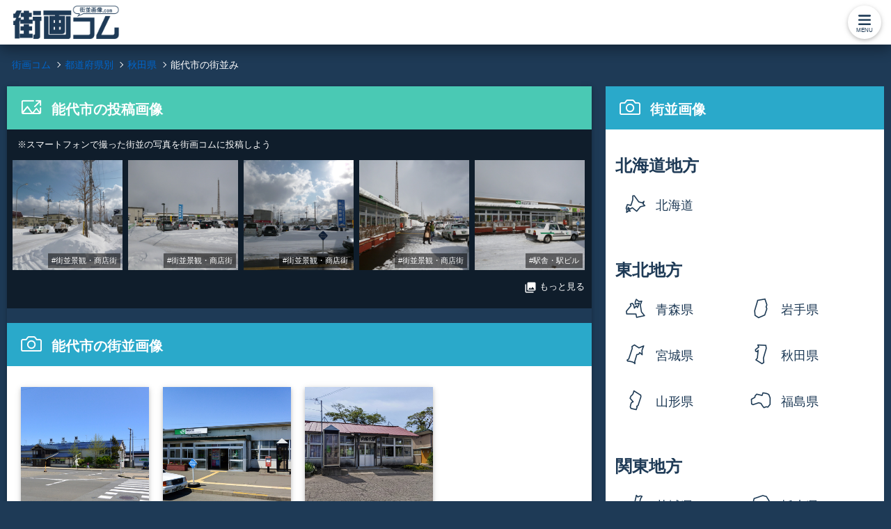

--- FILE ---
content_type: text/html; charset=UTF-8
request_url: https://machi-ga.com/05_akita/noshiroc.html
body_size: 7110
content:
<!DOCTYPE HTML>
<html lang="ja">
<head>
<meta charset="UTF-8">
<meta http-equiv="X-UA-Compatible" content="IE=8 ; IE=9" />
<meta name="viewport" content="width=device-width, user-scalable=no" />
<meta name="description" content="能代市の市街地や駅前の街並みを写真画像で掲載しています。" />
<meta name="Keywords" content="能代市,街並み,町並み,写真,画像,駅前" />
<title>能代市|街並み(町並み)写真集【街画コム】</title>
<link rel="stylesheet" href="../css/reset.css">
<link rel="stylesheet" href="../css/common.css">
<link rel="stylesheet" href="../css/others.css">
<link rel="stylesheet" href="../css/user.css">
<link href="https://fonts.googleapis.com/icon?family=Material+Icons" rel="stylesheet">

<!-- ANALYTICS -->
<!-- Google tag (gtag.js) -->
<script async src="https://www.googletagmanager.com/gtag/js?id=G-WE5822KQQ6"></script>
<script>
  window.dataLayer = window.dataLayer || [];
  function gtag(){dataLayer.push(arguments);}
  gtag('js', new Date());

  gtag('config', 'G-WE5822KQQ6');
</script>

<script type="text/javascript">

  var _gaq = _gaq || [];
  _gaq.push(['_setAccount', 'UA-12263666-1']);
  _gaq.push(['_trackPageview']);

  (function() {
    var ga = document.createElement('script'); ga.type = 'text/javascript'; ga.async = true;
    ga.src = ('https:' == document.location.protocol ? 'https://ssl' : 'http://www') + '.google-analytics.com/ga.js';
    var s = document.getElementsByTagName('script')[0]; s.parentNode.insertBefore(ga, s);
  })();

</script></head>

<body>
<!-- HEADER -->
<header class="z-depth-2 clearfix">
	<div id="header_body">
		<p class="logo"><a href="/"><img src="/img/common/logo.png" loading="lazy" alt="街画コムロゴ" /></a></p>
		<div class="h_menu_button z-depth-1">MENU</div>
	</div>
</header>
<nav id="nav_body" class="z-depth-2">
	<dl class="h_menu_block clearfix">
		<dt class="h_menu01">街並画像</dt>
		<dd class="dd_accordion_1">
			<ul>
				<li><a href="/pref.html" class="h_menu01_a z-depth-1">都道府県別</a></li>
				<li><a href="/railway/" class="h_menu01_b z-depth-1">路線別</a></li>
				<li><a href="/furuehagaki/furuehagaki.html" class="h_menu01_c z-depth-1">古絵葉書</a></li>
			</ul>
		</dd>
	<dl class="h_menu_block clearfix">
	</dl>
		<dt class="h_menu02">投稿街並画像</dt>
		<dd class="dd_accordion_2">
			<ul>
				<li><a href="/user/photo_upload.html" class="h_menu02_a z-depth-1">街並画像投稿</a></li>
				<li><a href="/user/upload_images.html" class="h_menu02_b z-depth-1">投稿画像一覧</a></li>
			</ul>
		</dd>
	<dl class="h_menu_block clearfix">
	</dl>
		<dt class="h_menu03">コメント</dt>
		<dd class="dd_accordion_3">
			<ul>
				<li><a href="/enquete/" class="h_menu03_a z-depth-1">アンケート</a></li>
				<li><a href="/info/inquiry.html" class="h_menu03_c z-depth-1">お問い合わせ</a></li>
			</ul>
		</dd>
	<dl class="h_menu_block clearfix">
	</dl>
		<dt class="h_menu04 last">記事</dt>
		<dd class="dd_accordion_4">
			<ul>
				<li><a href="/entry/" class="h_menu04_a z-depth-1">記事一覧</a></li>
			</ul>
		</dd>
	</dl>
</nav>
<div id="wrapper" class="clearfix">
	<div id="contents" class="clearfix">
	
		<div class="tpTopBlock">
			<ul id="topicPath" class="clearfix" itemscope itemtype="http://schema.org/BreadcrumbList">
				<li itemprop="itemListElement" itemscope itemtype="http://schema.org/ListItem">
				<a href="/" itemprop="item"><span itemprop="name">街画コム</span></a>
				<meta itemprop="position" content="1" /></li>

				<li itemprop="itemListElement" itemscope itemtype="http://schema.org/ListItem">
				<a href="../pref.html" itemprop="item"><span itemprop="name">都道府県別</span></a>
				<meta itemprop="position" content="2" /></li>

				<li itemprop="itemListElement" itemscope itemtype="http://schema.org/ListItem">
				<a href="./" itemprop="item"><span itemprop="name">秋田県</span></a>
				<meta itemprop="position" content="3" /></li>
				
				<li><span itemprop="name" class="pageName">能代市の街並み</span>
				<meta itemprop="position" content="4" /></li>
			</ul>
		</div>
	
		<article class="contBlock z-depth-1 clearfix">
			<!-- 街並投稿画像 -->
			
<section class="photoContBlock clearfix">
    <h1 class="blockTitle">能代市の投稿画像</h1>
    <p class="txtW">※スマートフォンで撮った街並の写真を街画コムに投稿しよう</p>
    <ul class="imageGalleryBlock">
                <li>
            <div class="square-image" 
                style="background-image: url('/img_post/145.jpg');" 
                data-img="/img_post/145.jpg"
                data-comment="JR東能代駅前"
    
                                                 
                data-user="<a href='https://machi-ga.com/user/upload_images.html?user=4'>USER_4</a>"
                data-date="2012-01-08"
                data-pref-link="<a href='https://machi-ga.com/user/upload_images.html?pref=5'>#秋田県</a>"
                
                data-city-link="<a href='https://machi-ga.com/user/upload_images.html?pref=5&city=52027'>#能代市</a>"
                >
                
                
                <div class="image-tag">
                    #街並景観・商店街                </div>
            </div>
        </li>
                <li>
            <div class="square-image" 
                style="background-image: url('/img_post/144.jpg');" 
                data-img="/img_post/144.jpg"
                data-comment="JR東能代駅前"
    
                                                 
                data-user="<a href='https://machi-ga.com/user/upload_images.html?user=4'>USER_4</a>"
                data-date="2012-01-08"
                data-pref-link="<a href='https://machi-ga.com/user/upload_images.html?pref=5'>#秋田県</a>"
                
                data-city-link="<a href='https://machi-ga.com/user/upload_images.html?pref=5&city=52027'>#能代市</a>"
                >
                
                
                <div class="image-tag">
                    #街並景観・商店街                </div>
            </div>
        </li>
                <li>
            <div class="square-image" 
                style="background-image: url('/img_post/143.jpg');" 
                data-img="/img_post/143.jpg"
                data-comment="JR東能代駅前"
    
                                                 
                data-user="<a href='https://machi-ga.com/user/upload_images.html?user=4'>USER_4</a>"
                data-date="2012-01-08"
                data-pref-link="<a href='https://machi-ga.com/user/upload_images.html?pref=5'>#秋田県</a>"
                
                data-city-link="<a href='https://machi-ga.com/user/upload_images.html?pref=5&city=52027'>#能代市</a>"
                >
                
                
                <div class="image-tag">
                    #街並景観・商店街                </div>
            </div>
        </li>
                <li>
            <div class="square-image" 
                style="background-image: url('/img_post/142.jpg');" 
                data-img="/img_post/142.jpg"
                data-comment="JR東能代駅前"
    
                                                 
                data-user="<a href='https://machi-ga.com/user/upload_images.html?user=4'>USER_4</a>"
                data-date="2012-01-08"
                data-pref-link="<a href='https://machi-ga.com/user/upload_images.html?pref=5'>#秋田県</a>"
                
                data-city-link="<a href='https://machi-ga.com/user/upload_images.html?pref=5&city=52027'>#能代市</a>"
                >
                
                
                <div class="image-tag">
                    #街並景観・商店街                </div>
            </div>
        </li>
                <li>
            <div class="square-image" 
                style="background-image: url('/img_post/141.jpg');" 
                data-img="/img_post/141.jpg"
                data-comment="JR東能代駅"
    
                                                 
                data-user="<a href='https://machi-ga.com/user/upload_images.html?user=4'>USER_4</a>"
                data-date="2012-01-08"
                data-pref-link="<a href='https://machi-ga.com/user/upload_images.html?pref=5'>#秋田県</a>"
                
                data-city-link="<a href='https://machi-ga.com/user/upload_images.html?pref=5&city=52027'>#能代市</a>"
                >
                
                
                <div class="image-tag">
                    #駅舎・駅ビル                </div>
            </div>
        </li>
                <li class="moreLink">
                        <a href="https://machi-ga.com/user/upload_images.html?city=052027"><i class="material-icons">photo_library</i>&nbsp;もっと見る</a>
        </li>
    </ul>
</section>

<style>
.post-date-overlay {
    position: absolute;
    top: 5px;
    left: 5px;
    background: rgba(0, 0, 0, 0.7);
    color: white;
    padding: 5px 8px;
    font-size: 12px;
    border-radius: 3px;
}
</style>

<div id="imageModal" class="modal" style="display: none;">
    <span class="close">&times;</span>
    <div id="modalDisplayBlock">
        <img class="modal-content" id="modalImage">
        <div id="modalDetails">
            <p id="modalComment"><span id="modalCommentText"></span></p>
            <div class="modalInfoText" style="display: flex; justify-content: flex-end; align-items: center;">
                <p id="modalPrefLink"></p>
                <p id="modalCityLink"></p>
            </div>
            <div class="modalInfoText" style="display: flex; justify-content: flex-end; align-items: center;">
                <p id="modalUser"><i class="material-icons">person_outline</i><span id="modalUserText"></span></p>
                <p id="modalDate"><i class="material-icons">camera_alt</i><span id="modalDateText"></span></p>
            </div>
        </div>
    </div>
</div>		
			<section class="photoLinkBlock clearfix">
				<h1 class="blockTitle">能代市の街並画像</h1>
				<ul class="photoLink clearfix">
					<li><a href="noshiro-noshirost.html"><img src="noshirost/noshirost000.jpg" loading="lazy" alt="秋田県能代市能代駅周辺" />秋田県能代市能代駅周辺</a></li>
					<li><a href="noshiro-higashinoshirost.html"><img src="higashinoshirost/higashinoshirost000.jpg" loading="lazy" alt="秋田県能代市東能代駅周辺" />秋田県能代市東能代駅周辺</a></li>
					<li><a href="noshiro-mukainoshirost.html"><img src="mukainoshirost/mukainoshirost000.jpg" loading="lazy" alt="秋田県能代市向能代駅周辺" />秋田県能代市向能代駅周辺</a></li>
					<li><a href="./">秋田県トップに戻る</a></li>
				</ul>
				
				<!-- GOOGLE_AD_OTHERS_1_R -->
				<div class="google_ad_others_1_r">
							<span class="sponsoredLink">スポンサードリンク</span>
		<script async src="//pagead2.googlesyndication.com/pagead/js/adsbygoogle.js"></script>
		<!-- 街画コム_f_others_01r -->
		<ins class="adsbygoogle"
			 style="display:block"
			 data-ad-client="ca-pub-5801859654389333"
			 data-ad-slot="4137670695"
			 data-ad-format="auto"
			 data-full-width-responsive="false"></ins>
		<script>
		(adsbygoogle = window.adsbygoogle || []).push({});
		</script>				</div>
			</section>
			
			<section class="citySummaryBlock">
				<h1 class="blockTitle">能代市の概要</h1>
				<p>
				能代市は秋田県北西部の日本海側に位置します。</p>
				<p>
				市域の中央を流れる米代川の下流部には能代平野が広がっており、能代市はその能代平野の中心都市となっています。</p>
				<p>
				バスケットボールの強豪校、能代工業高校が有名で「バスケの街」として街づくり事業が行われています。</p>

							
				<!-- GOOGLE_AD_OTHERS_1_R -->
				<div class="google_ad_others_1_r">
							<span class="sponsoredLink">スポンサードリンク</span>
		<script async src="//pagead2.googlesyndication.com/pagead/js/adsbygoogle.js"></script>
		<!-- 街画コム_f_others_01r -->
		<ins class="adsbygoogle"
			 style="display:block"
			 data-ad-client="ca-pub-5801859654389333"
			 data-ad-slot="4137670695"
			 data-ad-format="auto"
			 data-full-width-responsive="false"></ins>
		<script>
		(adsbygoogle = window.adsbygoogle || []).push({});
		</script>				</div>
			</section>
		</article>
		
		<section class="entryLinkBlock">
			<h1 class="blockTitle">関連記事</h1>
			<dl class="relateEntryList clearfix">
				<dt>▼関連記事一覧</dt>
				<dd><a href="/entry/entry00470.html"><img src="/entry/img/entry00470_00s.jpg" loading="lazy" alt="本場・大館で比内地鶏の親子丼！「道の駅ひない」で味わうご当地グルメ" />本場・大館で比内地鶏の親子丼！「道の駅ひない」で味わうご当地グルメ</a></dd>
				<dd><a href="/entry/entry00379.html"><img src="/entry/img/entry00379_00s.jpg" loading="lazy" alt="きりたんぽ専門店「元祖むらさき」で本場秋田大館のきりたんぽ鍋" />きりたんぽ専門店「元祖むらさき」で本場秋田大館のきりたんぽ鍋</a></dd>
				<dd><a href="/entry/entry00300.html"><img src="/entry/img/entry00300_00s.jpg" loading="lazy" alt="特急つがるの停車駅を路線図で確認！秋田～青森の料金・自由席は？" />特急つがるの停車駅を路線図で確認！秋田～青森の料金・自由席は？</a></dd>
			</dl>
		</section>
		
		<!-- GOOGLE_AD_OTHERS_2_R -->
		<div class="google_ad_others_2_r">
					<span class="sponsoredLink">スポンサードリンク</span>
		<script async src="//pagead2.googlesyndication.com/pagead/js/adsbygoogle.js"></script>
		<!-- 街画コム_f_others_02r -->
		<ins class="adsbygoogle"
			 style="display:block"
			 data-ad-client="ca-pub-5801859654389333"
			 data-ad-slot="4852697000"
			 data-ad-format="auto"
			 data-full-width-responsive="false"></ins>
		<script>
		(adsbygoogle = window.adsbygoogle || []).push({});
		</script>		</div>
	</div>

	<div id="sideBlock" class="clearfix">
		<!-- SIDE_PREF_LINK -->
				<div id="prefLinkBlock" class="clearfix">
			<h3 class="sideBlockTitle">街並画像</h3>
			<dl class="clearfix">
				<dt>北海道地方</dt>
				<dd><a href="/01_hokkaido/" class="prefLink_01">北海道</a></dd>
			</dl>
			<dl class="clearfix">
				<dt>東北地方</dt>
				<dd><a href="/02_aomori/" class="prefLink_02">青森県</a></dd>
				<dd><a href="/03_iwate/" class="prefLink_03">岩手県</a></dd>
				<dd><a href="/04_miyagi/" class="prefLink_04">宮城県</a></dd>
				<dd><a href="/05_akita/" class="prefLink_05">秋田県</a></dd>
				<dd><a href="/06_yamagata/" class="prefLink_06">山形県</a></dd>
				<dd><a href="/07_fukushima/" class="prefLink_07">福島県</a></dd>
			</dl>
			<dl class="clearfix">
				<dt>関東地方</dt>
				<dd><a href="/08_ibaraki/" class="prefLink_08">茨城県</a></dd>
				<dd><a href="/09_tochigi/" class="prefLink_09">栃木県</a></dd>
				<dd><a href="/10_gunma/" class="prefLink_10">群馬県</a></dd>
				<dd><a href="/11_saitama/" class="prefLink_11">埼玉県</a></dd>
				<dd><a href="/12_chiba/" class="prefLink_12">千葉県</a></dd>
				<dd><a href="/13_tokyo/" class="prefLink_13a">東京23区</a></dd>
				<dd><a href="/13_tokyotoka/" class="prefLink_13b">東京都下</a></dd>
				<dd><a href="/14_kanagawa/" class="prefLink_14">神奈川県</a></dd>
			</dl>
			<dl class="clearfix">
				<dt>甲信越地方</dt>
				<dd><a href="/19_yamanashi/" class="prefLink_19">山梨県</a></dd>
				<dd><a href="/20_nagano/" class="prefLink_20">長野県</a></dd>
				<dd><a href="/15_nigata/" class="prefLink_15">新潟県</a></dd>
			</dl>
			<dl class="clearfix">
				<dt>東海地方</dt>
				<dd><a href="/23_aichi/" class="prefLink_23">愛知県</a></dd>
				<dd><a href="/22_shizuoka/" class="prefLink_22">静岡県</a></dd>
				<dd><a href="/21_gifu/" class="prefLink_21">岐阜県</a></dd>
				<dd><a href="/24_mie/" class="prefLink_24">三重県</a></dd>
			</dl>
			<dl class="clearfix">
				<dt>北陸地方</dt>
				<dd><a href="/16_toyama/" class="prefLink_16">富山県</a></dd>
				<dd><a href="/17_ishikawa/" class="prefLink_17">石川県</a></dd>
				<dd><a href="/18_fukui/" class="prefLink_18">福井県</a></dd>
			</dl>
			<dl class="clearfix">
				<dt>関西地方</dt>
				<dd><a href="/25_shiga/" class="prefLink_25">滋賀県</a></dd>
				<dd><a href="/26_kyoto/" class="prefLink_26">京都府</a></dd>
				<dd><a href="/27_osaka/" class="prefLink_27">大阪府</a></dd>
				<dd><a href="/28_hyogo/" class="prefLink_28">兵庫県</a></dd>
				<dd><a href="/29_nara/" class="prefLink_29">奈良県</a></dd>
				<dd><a href="/30_wakayama/" class="prefLink_30">和歌山県</a></dd>
			</dl>
			<dl class="clearfix">
				<dt>四国地方</dt>
				<dd><a href="/36_tokushima/" class="prefLink_36">徳島県</a></dd>
				<dd><a href="/37_kagawa/" class="prefLink_37">香川県</a></dd>
				<dd><a href="/38_ehime/" class="prefLink_38">愛媛県</a></dd>
				<dd><a href="/39_kochi/" class="prefLink_39">高知県</a></dd>
			</dl>
			<dl class="clearfix">
				<dt>中国地方</dt>
				<dd><a href="/35_yamaguchi/" class="prefLink_35">山口県</a></dd>
				<dd><a href="/34_hiroshima/" class="prefLink_34">広島県</a></dd>
				<dd><a href="/33_okayama/" class="prefLink_33">岡山県</a></dd>
				<dd><a href="/32_shimane/" class="prefLink_32">島根県</a></dd>
				<dd><a href="/31_tottori/" class="prefLink_31">鳥取県</a></dd>
			</dl>
			<dl class="clearfix">
				<dt>九州地方</dt>
				<dd><a href="/40_fukuoka/" class="prefLink_40">福岡県</a></dd>
				<dd><a href="/41_saga/" class="prefLink_41">佐賀県</a></dd>
				<dd><a href="/42_nagasaki/" class="prefLink_42">長崎県</a></dd>
				<dd><a href="/43_kumamoto/" class="prefLink_43">熊本県</a></dd>
				<dd><a href="/44_oita/" class="prefLink_44">大分県</a></dd>
				<dd><a href="/45_miyazaki/" class="prefLink_45">宮崎県</a></dd>
				<dd><a href="/46_kagoshima/" class="prefLink_46">鹿児島県</a></dd>
				<dd><a href="/47_okinawa/" class="prefLink_47">沖縄県</a></dd>
			</dl>
		</div>		
		<!-- SIDE_ENTRY_LINK -->
				<div id="entryLinkBlock" class="clearfix">
			<h3 class="sideBlockTitle">記事一覧</h3>
			<dl class="clearfix">
				<dt>のりもの</dt>
				<dd><a href="/entry/tag011.html">飛行機(12)</a></dd>
				<dd><a href="/entry/tag021.html">鉄道(61)</a></dd>
			</dl>
			<dl class="clearfix">
				<dt>旅行</dt>
				<dd><a href="/entry/tag111.html">観光(47)</a></dd>
				<dd><a href="/entry/tag121.html">名物(213)</a></dd>
				<dd><a href="/entry/tag131.html">お土産(52)</a></dd>
				<dd><a href="/entry/tag141.html">海外(46)</a></dd>
			</dl>
		</div>	</div>
	
</div>

<!-- FOOTER -->
<footer>
	<p class="footerImg"><img src="/img/common/bg_footer.png" alt="" /></p>
	<div class="footerBlock">
		<section class="footerLinkBlock clearfix">
			<h1><a href="/"><img src="/img/common/img_title.png" alt="街画コム｜街並画像.com" /></a></h1>
			
			<!-- GOOGLE_AD_FOOTER -->
			<div class="google_ad_footer">
						<script async src="https://pagead2.googlesyndication.com/pagead/js/adsbygoogle.js"></script>
		<!-- 街画コム_footer -->
		<ins class="adsbygoogle"
			 style="display:inline-block;width:728px;height:90px"
			 data-ad-client="ca-pub-5801859654389333"
			 data-ad-slot="1248373637"></ins>
		<script>
			 (adsbygoogle = window.adsbygoogle || []).push({});
		</script>
		<div class="abcde"></div>
			</div>
		</section>
		<section class="footerMenuBlock clearfix">
			<dl class="footerMenu">
				<dt>■街画メニュー</dt>
				<dd><a href="/">ホーム</a></dd>
				<dd><a href="/pref.html">都道府県別</a></dd>
				<dd><a href="/railway/">路線別</a></dd>
				<dd><a href="/furuehagaki/furuehagaki.html">古絵葉書</a></dd>
				<dd><a href="/user/upload_images.html">投稿画像一覧</a></dd>
				<dd><a href="/entry/">記事一覧</a></dd>
				<dd><a href="/info/info.html">サイト概要</a></dd>
				<dd><a href="/enquete/">アンケート</a></dd>
				<dd><a href="/info/link.html">リンク</a></dd>
				<dd><a href="/info/inquiry.html">お問い合わせ</a></dd>
			</dl>
		
			<dl class="footerMenu">
				<dt>■のりもの</dt>
				<dd><a href="/entry/tag011.html">飛行機</a></dd>
				<dd><a href="/entry/tag021.html">鉄道</a></dd>
				<dt>■旅行</dt>
				<dd><a href="/entry/tag111.html">観光</a></dd>
				<dd><a href="/entry/tag121.html">名物</a></dd>
				<dd><a href="/entry/tag131.html">お土産</a></dd>
			</dl>
			
			<dl>
				<dt>■県庁所在地</dt>
				<dd><a href="/01_hokkaido/sapporoc.html">札幌市</a></dd>
				<dd><a href="/02_aomori/aomoric.html">青森市</a></dd>
				<dd><a href="/03_iwate/moriokac.html">盛岡市</a></dd>
				<dd><a href="/04_miyagi/sendaic.html">仙台市</a></dd>
				<dd><a href="/05_akita/akitac.html">秋田市</a></dd>
				<dd><a href="/06_yamagata/yamagatac.html">山形市</a></dd>
				<dd><a href="/07_fukushima/fukushimac.html">福島市</a></dd>
				<dd><a href="/10_gunma/maebashic.html">前橋市</a></dd>
				<dd><a href="/09_tochigi/utsunomiyac.html">宇都宮市</a></dd>
				<dd><a href="/08_ibaraki/mitoc.html">水戸市</a></dd>
				<dd><a href="/11_saitama/saitamac.html">さいたま市</a></dd>
				<dd><a href="/12_chiba/chibac.html">千葉市</a></dd>
				<dd><a href="/13_tokyo/index.html">東京23区</a></dd>
				<dd><a href="/14_kanagawa/yokohamac.html">横浜市</a></dd>
				<dd><a href="/15_nigata/nigatac.html">新潟市</a></dd>
				<dd><a href="/16_toyama/toyamac.html">富山市</a></dd>
				<dd><a href="/17_ishikawa/kanazawac.html">金沢市</a></dd>
				<dd><a href="/18_fukui/fukuic.html">福井市</a></dd>
				<dd><a href="/19_yamanashi/kofuc.html">甲府市</a></dd>
				<dd><a href="/20_nagano/naganoc.html">長野市</a></dd>
				<dd><a href="/21_gifu/gifuc.html">岐阜市</a></dd>
				<dd><a href="/22_shizuoka/shizuokac.html">静岡市</a></dd>
				<dd><a href="/23_aichi/nagoyac.html">名古屋市</a></dd>
				<dd><a href="/24_mie/tsuc.html">津市</a></dd>
				<dd><a href="/25_shiga/otsuc.html">大津市</a></dd>
				<dd><a href="/26_kyoto/kyotoc.html">京都市</a></dd>
				<dd><a href="/27_osaka/osakac.html">大阪市</a></dd>
				<dd><a href="/28_hyogo/kobec.html">神戸市</a></dd>
				<dd><a href="/29_nara/narac.html">奈良市</a></dd>
				<dd><a href="/30_wakayama/wakayamac.html">和歌山市</a></dd>
				<dd><a href="/31_tottori/tottoric.html">鳥取市</a></dd>
				<dd><a href="/32_shimane/matsuec.html">松江市</a></dd>
				<dd><a href="/33_okayama/okayamac.html">岡山市</a></dd>
				<dd><a href="/34_hiroshima/hiroshimac.html">広島市</a></dd>
				<dd><a href="/35_yamaguchi/yamaguchic.html">山口市</a></dd>
				<dd><a href="/36_tokushima/tokushimac.html">徳島市</a></dd>
				<dd><a href="/37_kagawa/takamatsuc.html">高松市</a></dd>
				<dd><a href="/38_ehime/matsuyamac.html">松山市</a></dd>
				<dd><a href="/39_kochi/kochic.html">高知市</a></dd>
				<dd><a href="/40_fukuoka/fukuokac.html">福岡市</a></dd>
				<dd><a href="/41_saga/sagac.html">佐賀市</a></dd>
				<dd><a href="/42_nagasaki/nagasakic.html">長崎市</a></dd>
				<dd><a href="/44_oita/oitac.html">大分市</a></dd>
				<dd><a href="/43_kumamoto/kumamotoc.html">熊本市</a></dd>
				<dd><a href="/45_miyazaki/miyazakic.html">宮崎市</a></dd>
				<dd><a href="/46_kagoshima/kagoshimac.html">鹿児島市</a></dd>
				<dd>那覇市</dd>
			</dl>
			
			<dl>
				<dt>■政令指定都市</dt>
				<dd><a href="/01_hokkaido/sapporoc.html">札幌市</a></dd>
				<dd><a href="/04_miyagi/sendaic.html">仙台市</a></dd>
				<dd><a href="/11_saitama/saitamac.html">さいたま市</a></dd>
				<dd><a href="/12_chiba/chibac.html">千葉市</a></dd>
				<dd><a href="/14_kanagawa/yokohamac.html">横浜市</a></dd>
				<dd><a href="/14_kanagawa/kawasakic.html">川崎市</a></dd>
				<dd><a href="/14_kanagawa/sagamiharac.html">相模原市</a></dd>
				<dd><a href="/15_nigata/nigatac.html">新潟市</a></dd>
				<dd><a href="/22_shizuoka/shizuokac.html">静岡市</a></dd>
				<dd><a href="/22_shizuoka/hamamatsuc.html">浜松市</a></dd>
				<dd><a href="/23_aichi/nagoyac.html">名古屋市</a></dd>
				<dd><a href="/26_kyoto/kyotoc.html">京都市</a></dd>
				<dd><a href="/27_osaka/osakac.html">大阪市</a></dd>
				<dd><a href="/27_osaka/sakaic.html">堺市</a></dd>
				<dd><a href="/28_hyogo/kobec.html">神戸市</a></dd>
				<dd><a href="/33_okayama/okayamac.html">岡山市</a></dd>
				<dd><a href="/34_hiroshima/hiroshimac.html">広島市</a></dd>
				<dd><a href="/40_fukuoka/kitakyushuc.html">北九州市</a></dd>
				<dd><a href="/40_fukuoka/fukuokac.html">福岡市</a></dd>
				<dd><a href="/43_kumamoto/kumamotoc.html">熊本市</a></dd>
			</dl>
			
			<dl>
				<dt>■中核市</dt>
				<dd>旭川市</dd>
				<dd>函館市</dd>
				<dd><a href="/02_aomori/aomoric.html">青森市</a></dd>
				<dd><a href="/02_aomori/hachinohec.html">八戸市</a></dd>
				<dd><a href="/03_iwate/moriokac.html">盛岡市</a></dd>
				<dd><a href="/05_akita/akitac.html">秋田市</a></dd>
				<dd><a href="/06_yamagata/yamagatac.html">山形市</a></dd>
				<dd><a href="/07_fukushima/koriyamac.html">郡山市</a></dd>
				<dd><a href="/07_fukushima/iwakic.html">いわき市</a></dd>
				<dd><a href="/07_fukushima/fukushimac.html">福島市</a></dd>
				<dd><a href="/08_ibaraki/mitoc.html">水戸市</a></dd>
				<dd><a href="/09_tochigi/utsunomiyac.html">宇都宮市</a></dd>
				<dd><a href="/10_gunma/maebashic.html">前橋市</a></dd>
				<dd><a href="/10_gunma/takasakic.html">高崎市</a></dd>
				<dd><a href="/11_saitama/kawagoec.html">川越市</a></dd>
				<dd><a href="/11_saitama/koshigayac.html">越谷市</a></dd>
				<dd><a href="/11_saitama/kawaguchic.html">川口市</a></dd>
				<dd><a href="/12_chiba/funabashic.html">船橋市</a></dd>
				<dd><a href="/12_chiba/kashiwac.html">柏市</a></dd>
				<dd><a href="/13_tokyotoka/hachiojic.html">八王子市</a></dd>
				<dd><a href="/14_kanagawa/yokosukac.html">横須賀市</a></dd>
				<dd><a href="/16_toyama/toyamac.html">富山市</a></dd>
				<dd><a href="/17_ishikawa/kanazawac.html">金沢市</a></dd>
				<dd><a href="/18_fukui/index.html">福井市</a></dd>
				<dd><a href="/19_yamanashi/kofuc.html">甲府市</a></dd>
				<dd><a href="/20_nagano/naganoc.html">長野市</a></dd>
				<dd><a href="/20_nagano/matsumotoc.html">松本市</a></dd>
				<dd><a href="/21_gifu/index.html">岐阜市</a></dd>
				<dd>豊田市</dd>
				<dd><a href="/23_aichi/toyohashic.html">豊橋市</a></dd>
				<dd><a href="/23_aichi/okazakic.html">岡崎市</a></dd>
				<dd><a href="/23_aichi/ichinomiyac.html">一宮市</a></dd>
				<dd><a href="/25_shiga/otsuc.html">大津市</a></dd>
				<dd><a href="/27_osaka/takatsukic.html">高槻市</a></dd>
				<dd><a href="/27_osaka/higashiosakac.html">東大阪市</a></dd>
				<dd>豊中市</dd>
				<dd>枚方市</dd>
				<dd><a href="/27_osaka/yaoc.html">八尾市</a></dd>
				<dd>寝屋川市</dd>
				<dd>吹田市</dd>
				<dd>姫路市</dd>
				<dd><a href="/28_hyogo/nishinomiyac.html">西宮市</a></dd>
				<dd><a href="/28_hyogo/amagasakic.html">尼崎市</a></dd>
				<dd><a href="/28_hyogo/akashic.html">明石市</a></dd>
				<dd><a href="/29_nara/narac.html">奈良市</a></dd>
				<dd><a href="/30_wakayama/wakayamac.html">和歌山市</a></dd>
				<dd><a href="/31_tottori/tottoric.html">鳥取市</a></dd>
				<dd><a href="/32_shimane/matsuec.html">松江市</a></dd>
				<dd><a href="/33_okayama/kurashikic.html">倉敷市</a></dd>
				<dd><a href="/34_hiroshima/fukuyamac.html">福山市</a></dd>
				<dd><a href="/34_hiroshima/kurec.html">呉市</a></dd>
				<dd><a href="/35_yamaguchi/shimonosekic.html">下関市</a></dd>
				<dd><a href="/37_kagawa/takamatsuc.html">高松市</a></dd>
				<dd><a href="/38_ehime/matsuyamac.html">松山市</a></dd>
				<dd><a href="/39_kochi/kochic.html">高知市</a></dd>
				<dd><a href="/40_fukuoka/kurumec.html">久留米市</a></dd>
				<dd><a href="/42_nagasaki/nagasakic.html">長崎市</a></dd>
				<dd><a href="/42_nagasaki/saseboc.html">佐世保市</a></dd>
				<dd><a href="/44_oita/oitac.html">大分市</a></dd>
				<dd><a href="/45_miyazaki/miyazakic.html">宮崎市</a></dd>
				<dd><a href="/46_kagoshima/kagoshimac.html">鹿児島市</a></dd>
				<dd>那覇市</dd>
			</dl>
			
			<dl>
				<dt>■特例市</dt>
				<dd><a href="/08_ibaraki/tsukubac.html">つくば市</a></dd>
				<dd><a href="/10_gunma/isesakic.html">伊勢崎市</a></dd>
				<dd><a href="/10_gunma/otac.html">太田市</a></dd>
				<dd><a href="/11_saitama/tokorozawac.html">所沢市</a></dd>
				<dd><a href="/11_saitama/sokac.html">草加市</a></dd>
				<dd><a href="/11_saitama/kasukabec.html">春日部市</a></dd>
				<dd><a href="/11_saitama/kumagayac.html">熊谷市</a></dd>
				<dd><a href="/14_kanagawa/odawarac.html">小田原市</a></dd>
				<dd><a href="/14_kanagawa/yamatoc.html">大和市</a></dd>
				<dd><a href="/14_kanagawa/hiratsukac.html">平塚市</a></dd>
				<dd><a href="/14_kanagawa/atsugic.html">厚木市</a></dd>
				<dd><a href="/14_kanagawa/chigasakic.html">茅ヶ崎市</a></dd>
				<dd><a href="/15_nigata/nagaokac.html">長岡市</a></dd>
				<dd><a href="/15_nigata/joetsuc.html">上越市</a></dd>
				<dd><a href="/22_shizuoka/numazuc.html">沼津市</a></dd>
				<dd><a href="/22_shizuoka/fujic.html">富士市</a></dd>
				<dd><a href="/23_aichi/kasugaic.html">春日井市</a></dd>
				<dd><a href="/24_mie/yokkaichic.html">四日市市</a></dd>
				<dd><a href="/27_osaka/ibarakic.html">茨木市</a></dd>
				<dd><a href="/27_osaka/kishiwadac.html">岸和田市</a></dd>
				<dd>加古川市</dd>
				<dd>宝塚市</dd>
				<dd><a href="/41_saga/sagac.html">佐賀市</a></dd>
			</dl>
		</section>
		<p class="copyright">Copyright(c)<a href="/">街画コム</a> AllRights Reserved.</p>
	</div>
</footer>
<script src="https://ajax.googleapis.com/ajax/libs/jquery/1.12.4/jquery.min.js"></script>
<script src="../js/common.js"></script>
<!-- JS -->
<!--[if IE]>
<script type="text/javascript">
	document.createElement('header');
	document.createElement('section');
	document.createElement('nav');
	document.createElement('aside');
	document.createElement('footer');
	document.createElement('article');
	document.createElement('time');
</script>
<![endif]-->
<!--[if lt IE 9]>
<script src="//css3-mediaqueries-js.googlecode.com/svn/trunk/css3-mediaqueries.js"></script>
<![endif]-->
</body>
</html>

--- FILE ---
content_type: text/html; charset=utf-8
request_url: https://www.google.com/recaptcha/api2/aframe
body_size: 267
content:
<!DOCTYPE HTML><html><head><meta http-equiv="content-type" content="text/html; charset=UTF-8"></head><body><script nonce="-gFXuGXgrMOC_Vzrtmho4w">/** Anti-fraud and anti-abuse applications only. See google.com/recaptcha */ try{var clients={'sodar':'https://pagead2.googlesyndication.com/pagead/sodar?'};window.addEventListener("message",function(a){try{if(a.source===window.parent){var b=JSON.parse(a.data);var c=clients[b['id']];if(c){var d=document.createElement('img');d.src=c+b['params']+'&rc='+(localStorage.getItem("rc::a")?sessionStorage.getItem("rc::b"):"");window.document.body.appendChild(d);sessionStorage.setItem("rc::e",parseInt(sessionStorage.getItem("rc::e")||0)+1);localStorage.setItem("rc::h",'1764389623164');}}}catch(b){}});window.parent.postMessage("_grecaptcha_ready", "*");}catch(b){}</script></body></html>

--- FILE ---
content_type: text/css
request_url: https://machi-ga.com/css/reset.css
body_size: 451
content:
@charset "utf-8";
/* CSS Document */

html, body, div, span, object, iframe,
h1, h2, h3, h4, h5, h6, p, blockquote, pre,
abbr, address, cite, code,
del, dfn, em, img, ins, kbd, q, samp,
small, strong, sub, sup, var,
b, i,
dl, dt, dd, ol, ul, li,
fieldset, form, label, legend,
table, caption, tbody, tfoot, thead, tr, th, td,
article, aside, canvas, details, figcaption, figure, 
footer, header, hgroup, menu, nav, section, summary,
time, mark, audio, video{
    margin: 0;
    padding: 0;
    border: 0;
    outline: 0;
    font-size: 100%;
    vertical-align: baseline;
    background: transparent;
}

body{
    line-height: 1;
}

article,aside,details,figcaption,figure,footer,header,hgroup,menu,nav,section{ 
	display: block;
}

ul{
    list-style: none;
}

a{
    margin: 0;
    padding: 0;
    font-size: 100%;
    vertical-align: baseline;
    background: transparent;
}

img {
	vertical-align: bottom;
}

table{
    border-collapse: collapse;
    border-spacing: 0;
}

input, select{
    vertical-align: middle;
}

--- FILE ---
content_type: text/css
request_url: https://machi-ga.com/css/common.css
body_size: 5480
content:
@charset "utf-8";
/* CSS Document */

body{
	/*background: #333333;*/
	background: #1e3a56;
	font-family: "メイリオ","Meiryo","ＭＳ Ｐゴシック","Hiragino Kaku Gothic Pro","ヒラギノ角ゴ Pro W3",sans-serif;
	font-size: small;
	color: #fff;
	position: relative;
}

a{
	text-decoration: none;
	color: #0066cc;
}

a:hover{
	color: #ff6699;
	text-decoration: underline;
}

/* -------------------------
ヘッダー(共通)
--------------------------*/
header{
	width: 100%;
	height: 64px;
	background: #fff;
	position: fixed;
	z-index: 50;
	transition: top 0.3s ease-in-out;
}

header #header_body{
	width: 100%;
	position: absolute;
	top: 0;
	z-index: 60;
}

header #header_body p.logo{
	width: 154px;
	height: 48px;
	margin: 8px 0 0 8px;
}

header #header_body p.logo img{
	width: 100%;
}


header #header_body div.h_menu_button{
	width: 48px;
	height: 24px;
	line-height: 24px;
	text-align: center;
	-webkit-border-radius: 50%;
    -moz-border-radius: 50%;
    border-radius: 50%;
	border: none;
	color: #1e3a56;
	font-size: 8px;
	padding: 24px 0 0 0;
    background-color: #fff;
	position: absolute;
	top: 8px;
	right: 8px;
	background: url("../img/common/icon_menu.png") no-repeat center 12px;
	background-size: 36% auto;
}

/* -------------------------
ナビ(共通)
--------------------------*/
nav#nav_body{
	display: none;
	width: 100vw;
	height: auto;
	padding: 64px 0 4vw 0;
	background: #fff;
	/*background: #1e3a56;*/
	/*background: rgba(30,58,86,0.8);*/
	position: fixed;
	z-index: 40;
}

nav#nav_body dl.h_menu_block{
	padding: 4vw 0 2vw 3vw;
}

nav#nav_body dl.h_menu_block dt{
	float: left;
	width: 22vw;
	height: 6vw;
	margin: 0 2vw 0 0;
	padding: 16vw 0 0 0;
	color: #fff;
	font-size: 3vw;
	text-align: center;
	overflow: hidden;
	background: #666;
	
}

nav#nav_body dl.h_menu_block dt.h_menu01{
	background: #2aa9ca url("../img/common/icon_menu01.png") center 3vw /12vw no-repeat;
}
nav#nav_body dl.h_menu_block dt.h_menu02{
	background: #4ac9b4 url("../img/common/icon_menu02.png") center 3vw /12vw no-repeat;
}
nav#nav_body dl.h_menu_block dt.h_menu03{
	background: #f8bd5f url("../img/common/icon_menu03.png") center 3vw /12vw no-repeat;
}
nav#nav_body dl.h_menu_block dt.h_menu04{
	background: #fe5d55 url("../img/common/icon_menu04.png") center 3vw /12vw no-repeat;
}

/*nav#nav_body dl.h_menu_block dt.h_menu04{
	background: url("../img/common/icon_menu04.png") 18px center /36px no-repeat;
}*/

nav#nav_body dl.h_menu_block dd li{
	float: left;
	width: 22vw;
	height: 4vw;
	margin: 0 2vw 0 0;
}

nav#nav_body dl.h_menu_block dd li a{
	display: block;
	width: 22vw;
	height: 6vw;
	padding:16vw 0 0 0;
	color: #1e3a56;
	font-size: 3vw;
	text-align: center;
	overflow: hidden;
	background: #fff;
}

nav#nav_body dl.h_menu_block dd li a:hover{
	text-decoration: none;
	box-shadow: 0 1px 1px 0 rgba(0, 0, 0, 0.16), 0 1px 1px 0 rgba(0, 0, 0, 0.12);
}

nav#nav_body dl.h_menu_block dd li a.h_menu01_a{
	background: #fff url("../img/common/icon_menu01_a.png") center 4vw /11vw no-repeat;
}
nav#nav_body dl.h_menu_block dd li a.h_menu01_b{
	background: #fff url("../img/common/icon_menu01_b.png") center 4vw /11vw no-repeat;
}
nav#nav_body dl.h_menu_block dd li a.h_menu01_c{
	background: #fff url("../img/common/icon_menu01_c.png") center 4vw /11vw no-repeat;
}
nav#nav_body dl.h_menu_block dd li a.h_menu02_a{
	background: #fff url("../img/common/icon_menu02_a.png") center 4vw /11vw no-repeat;
}
nav#nav_body dl.h_menu_block dd li a.h_menu02_b{
	background: #fff url("../img/common/icon_menu02_b.png") center 4vw /11vw no-repeat;
}
nav#nav_body dl.h_menu_block dd li a.h_menu03_a{
	background: #fff url("../img/common/icon_menu03_a.png") center 4vw /11vw no-repeat;
}
nav#nav_body dl.h_menu_block dd li a.h_menu03_b{
	background: #fff url("../img/common/icon_menu03_b.png") center 4vw /11vw no-repeat;
}
nav#nav_body dl.h_menu_block dd li a.h_menu03_c{
	background: #fff url("../img/common/icon_menu03_c.png") center 4vw /11vw no-repeat;
}
nav#nav_body dl.h_menu_block dd li a.h_menu04_a{
	background: #fff url("../img/common/icon_menu04_a.png") center 4vw /11vw no-repeat;
}

/* -------------------------
パンくず(共通)
--------------------------*/
.tpTopBlock{
	width: 94vw;
	margin: 3vw 0 0 2vw;
	height: 46px;
}

#topicPath{
	font-size: 14px;
	color: #fff;
    overflow-x: scroll;
    overflow-y: hidden;
    -webkit-overflow-scrolling: touch;
}

#topicPath li{
	display: table-cell;
	white-space: nowrap;
	height: 30px;
	line-height: 30px;
}

#topicPath li a{
    display: block;
	height: 24px;
	margin: 0 20px 0 0;

}

#topicPath li a:after{
    display: block;
	content: "";
	width: 5px;
	height: 5px;
	margin: -18px -13px 0 auto;
	border-top: 1px solid #fff;
	border-right: 1px solid #fff;
    -webkit-transform: rotate(45deg);
    transform: rotate(45deg);
}

#topicPath li img{
	width: 24px;
	height: 24px;
	vertical-align: top;
}

.tpTopBlock::-webkit-scrollbar{
	height: 10px;
}
 
.tpTopBlock::-webkit-scrollbar-track{
	background-color: #FFF;
}
 
.tpTopBlock::-webkit-scrollbar-thumb{
	background-color: rgba( 238, 238, 238, 0.8);
}

/* -------------------------
コンテンツ(共通)
--------------------------*/
#wrapper{
	width: 100%;
	padding: 64px 0 0 0;
}

/* -------------------------
サイド(共通)
--------------------------*/
#indexPrefBlock,
#sideBlock,
#contLinkBlock{
	width: 96vw;
	margin: 0 auto 4vw;
	padding: 0 0 4vw;
	/*background: #fff;*/
}

#sideBlock #prefLinkBlock{
	margin: 0 auto 4vw;
}

#indexPrefBlock #prefLinkBlock .sideBlockTitle,
#sideBlock #prefLinkBlock .sideBlockTitle,
#contLinkBlock #prefLinkBlock .sideBlockTitle{
	width: 94vw;
	margin: 0 auto;
    padding: 4.5vw 0 4.5vw 2vw;
    font-size: 20px;
    line-height: 20px;
	text-indent: 40px;
	background: #2aa9ca url("../img/common/icon_menu01.png") 2vw center /32px no-repeat;
}

#indexPrefBlock #entryLinkBlock .sideBlockTitle,
#sideBlock #entryLinkBlock .sideBlockTitle,
#contLinkBlock #entryLinkBlock .sideBlockTitle{
	width: 94vw;
	margin: 0 auto;
    padding: 4.5vw 0 4.5vw 2vw;
    font-size: 20px;
    line-height: 20px;
	text-indent: 40px;
	background: #fe5d55 url("../img/common/icon_menu04.png") 2vw center /32px no-repeat;
}

#indexPrefBlock #prefLinkBlock dl,
#sideBlock #prefLinkBlock dl,
#sideBlock #entryLinkBlock dl,
#contLinkBlock #prefLinkBlock dl{
	margin: 0 0 0 0;
	background: #fff;
	padding: 2vw 0 0 0;
}

#indexPrefBlock #prefLinkBlock dl:last-child,
#sideBlock #prefLinkBlock dl:last-child,
#contLinkBlock #prefLinkBlock dl:last-child{
	padding: 2vw 0 4vw 0;
}

#indexPrefBlock #prefLinkBlock dl dt,
#sideBlock #prefLinkBlock dl dt,
#contLinkBlock #prefLinkBlock dl dt{
	float: left;
	width: 21.5vw;
	height: 21.5vw;
	line-height: 21.5vw;
	margin: 2vw 0 0 2vw;
	color: #fff;
	font-size: 3vw;
	text-align: center;
	overflow: hidden;
	background: #1e3a56;
}

#sideBlock #entryLinkBlock dl dt{
    padding: 4.5vw 0 4.5vw 2vw;
	color: #1e3a56;
	font-size: 18px;
	font-weight: bold;
	border-bottom: 1px solid #1e3a56;
}

#indexPrefBlock #prefLinkBlock dl dd,
#sideBlock #prefLinkBlock dl dd,
#contLinkBlock #prefLinkBlock dl dd{
	float: left;
	width: 21.5vw;
	height: auto;
	margin: 2vw 0 0 2vw;
}

#indexPrefBlock #prefLinkBlock dl dd a,
#sideBlock #prefLinkBlock dl dd a,
#contLinkBlock #prefLinkBlock dl dd a{
	display: block;
	width: 21.5vw;
	height: 5.505vw;
	padding:16vw 0 0 0;
	color: #1e3a56;
	font-size: 3vw;
	text-align: center;
	overflow: hidden;
	background: #2aa9ca;
	box-shadow: 0 2px 5px 0 rgba(0, 0, 0, 0.16), 0 2px 10px 0 rgba(0, 0, 0, 0.12);
}

#sideBlock #entryLinkBlock dl dd a{
	display: block;
    padding: 4.5vw 0 4.5vw 4vw;
	font-size: 16px;
	border-bottom: 1px dotted #1e3a56;
	color: #1e3a56;
}

#sideBlock #entryLinkBlock dl dd a:hover{
	text-decoration: none;
}

#indexPrefBlock #prefLinkBlock dl dd a:hover,
#sideBlock #prefLinkBlock dl dd a:hover,
#contLinkBlock #prefLinkBlock dl dd a:hover{
	text-decoration: none;
	box-shadow: 0 1px 1px 0 rgba(0, 0, 0, 0.16), 0 1px 1px 0 rgba(0, 0, 0, 0.12);
}

#indexPrefBlock #prefLinkBlock dl dd a.prefLink_01,
#sideBlock #prefLinkBlock dl dd a.prefLink_01,
#contLinkBlock #prefLinkBlock dl dd a.prefLink_01{
	background: #fff url("../img/common/icon_pref_01.png") center 4vw /11vw no-repeat;
}
#indexPrefBlock #prefLinkBlock dl dd a.prefLink_02,
#sideBlock #prefLinkBlock dl dd a.prefLink_02,
#contLinkBlock #prefLinkBlock dl dd a.prefLink_02{
	background: #fff url("../img/common/icon_pref_02.png") center 4vw /11vw no-repeat;
}
#indexPrefBlock #prefLinkBlock dl dd a.prefLink_03,
#sideBlock #prefLinkBlock dl dd a.prefLink_03,
#contLinkBlock #prefLinkBlock dl dd a.prefLink_03{
	background: #fff url("../img/common/icon_pref_03.png") center 4vw /11vw no-repeat;
}
#indexPrefBlock #prefLinkBlock dl dd a.prefLink_04,
#sideBlock #prefLinkBlock dl dd a.prefLink_04,
#contLinkBlock #prefLinkBlock dl dd a.prefLink_04{
	background: #fff url("../img/common/icon_pref_04.png") center 4vw /11vw no-repeat;
}
#indexPrefBlock #prefLinkBlock dl dd a.prefLink_05,
#sideBlock #prefLinkBlock dl dd a.prefLink_05,
#contLinkBlock #prefLinkBlock dl dd a.prefLink_05{
	background: #fff url("../img/common/icon_pref_05.png") center 4vw /11vw no-repeat;
}
#indexPrefBlock #prefLinkBlock dl dd a.prefLink_06,
#sideBlock #prefLinkBlock dl dd a.prefLink_06,
#contLinkBlock #prefLinkBlock dl dd a.prefLink_06{
	background: #fff url("../img/common/icon_pref_06.png") center 4vw /11vw no-repeat;
}
#indexPrefBlock #prefLinkBlock dl dd a.prefLink_07,
#sideBlock #prefLinkBlock dl dd a.prefLink_07,
#contLinkBlock #prefLinkBlock dl dd a.prefLink_07{
	background: #fff url("../img/common/icon_pref_07.png") center 4vw /11vw no-repeat;
}
#indexPrefBlock #prefLinkBlock dl dd a.prefLink_08,
#sideBlock #prefLinkBlock dl dd a.prefLink_08,
#contLinkBlock #prefLinkBlock dl dd a.prefLink_08{
	background: #fff url("../img/common/icon_pref_08.png") center 4vw /11vw no-repeat;
}
#indexPrefBlock #prefLinkBlock dl dd a.prefLink_09,
#sideBlock #prefLinkBlock dl dd a.prefLink_09,
#contLinkBlock #prefLinkBlock dl dd a.prefLink_09{
	background: #fff url("../img/common/icon_pref_09.png") center 4vw /11vw no-repeat;
}
#indexPrefBlock #prefLinkBlock dl dd a.prefLink_10,
#sideBlock #prefLinkBlock dl dd a.prefLink_10,
#contLinkBlock #prefLinkBlock dl dd a.prefLink_10{
	background: #fff url("../img/common/icon_pref_10.png") center 4vw /11vw no-repeat;
}
#indexPrefBlock #prefLinkBlock dl dd a.prefLink_11,
#sideBlock #prefLinkBlock dl dd a.prefLink_11,
#contLinkBlock #prefLinkBlock dl dd a.prefLink_11{
	background: #fff url("../img/common/icon_pref_11.png") center 4vw /11vw no-repeat;
}
#indexPrefBlock #prefLinkBlock dl dd a.prefLink_12,
#sideBlock #prefLinkBlock dl dd a.prefLink_12,
#contLinkBlock #prefLinkBlock dl dd a.prefLink_12{
	background: #fff url("../img/common/icon_pref_12.png") center 4vw /11vw no-repeat;
}
#indexPrefBlock #prefLinkBlock dl dd a.prefLink_13a,
#sideBlock #prefLinkBlock dl dd a.prefLink_13a,
#contLinkBlock #prefLinkBlock dl dd a.prefLink_13a{
	background: #fff url("../img/common/icon_pref_13a.png") center 4vw /11vw no-repeat;
}
#indexPrefBlock #prefLinkBlock dl dd a.prefLink_13b,
#sideBlock #prefLinkBlock dl dd a.prefLink_13b,
#contLinkBlock #prefLinkBlock dl dd a.prefLink_13b{
	background: #fff url("../img/common/icon_pref_13b.png") center 4vw /11vw no-repeat;
}
#indexPrefBlock #prefLinkBlock dl dd a.prefLink_14,
#sideBlock #prefLinkBlock dl dd a.prefLink_14,
#contLinkBlock #prefLinkBlock dl dd a.prefLink_14{
	background: #fff url("../img/common/icon_pref_14.png") center 4vw /11vw no-repeat;
}
#indexPrefBlock #prefLinkBlock dl dd a.prefLink_15,
#sideBlock #prefLinkBlock dl dd a.prefLink_15,
#contLinkBlock #prefLinkBlock dl dd a.prefLink_15{
	background: #fff url("../img/common/icon_pref_15.png") center 4vw /11vw no-repeat;
}
#indexPrefBlock #prefLinkBlock dl dd a.prefLink_16,
#sideBlock #prefLinkBlock dl dd a.prefLink_16,
#contLinkBlock #prefLinkBlock dl dd a.prefLink_16{
	background: #fff url("../img/common/icon_pref_16.png") center 4vw /11vw no-repeat;
}
#indexPrefBlock #prefLinkBlock dl dd a.prefLink_17,
#sideBlock #prefLinkBlock dl dd a.prefLink_17,
#contLinkBlock #prefLinkBlock dl dd a.prefLink_17{
	background: #fff url("../img/common/icon_pref_17.png") center 4vw /11vw no-repeat;
}
#indexPrefBlock #prefLinkBlock dl dd a.prefLink_18,
#sideBlock #prefLinkBlock dl dd a.prefLink_18,
#contLinkBlock #prefLinkBlock dl dd a.prefLink_18{
	background: #fff url("../img/common/icon_pref_18.png") center 4vw /11vw no-repeat;
}
#indexPrefBlock #prefLinkBlock dl dd a.prefLink_19,
#sideBlock #prefLinkBlock dl dd a.prefLink_19,
#contLinkBlock #prefLinkBlock dl dd a.prefLink_19{
	background: #fff url("../img/common/icon_pref_19.png") center 4vw /11vw no-repeat;
}
#indexPrefBlock #prefLinkBlock dl dd a.prefLink_20,
#sideBlock #prefLinkBlock dl dd a.prefLink_20,
#contLinkBlock #prefLinkBlock dl dd a.prefLink_20{
	background: #fff url("../img/common/icon_pref_20.png") center 4vw /11vw no-repeat;
}
#indexPrefBlock #prefLinkBlock dl dd a.prefLink_21,
#sideBlock #prefLinkBlock dl dd a.prefLink_21,
#contLinkBlock #prefLinkBlock dl dd a.prefLink_21{
	background: #fff url("../img/common/icon_pref_21.png") center 4vw /11vw no-repeat;
}
#indexPrefBlock #prefLinkBlock dl dd a.prefLink_22,
#sideBlock #prefLinkBlock dl dd a.prefLink_22,
#contLinkBlock #prefLinkBlock dl dd a.prefLink_22{
	background: #fff url("../img/common/icon_pref_22.png") center 4vw /11vw no-repeat;
}
#indexPrefBlock #prefLinkBlock dl dd a.prefLink_23,
#sideBlock #prefLinkBlock dl dd a.prefLink_23,
#contLinkBlock #prefLinkBlock dl dd a.prefLink_23{
	background: #fff url("../img/common/icon_pref_23.png") center 4vw /11vw no-repeat;
}
#indexPrefBlock #prefLinkBlock dl dd a.prefLink_24,
#sideBlock #prefLinkBlock dl dd a.prefLink_24,
#contLinkBlock #prefLinkBlock dl dd a.prefLink_24{
	background: #fff url("../img/common/icon_pref_24.png") center 4vw /11vw no-repeat;
}
#indexPrefBlock #prefLinkBlock dl dd a.prefLink_25,
#sideBlock #prefLinkBlock dl dd a.prefLink_25,
#contLinkBlock #prefLinkBlock dl dd a.prefLink_25{
	background: #fff url("../img/common/icon_pref_25.png") center 4vw /11vw no-repeat;
}
#indexPrefBlock #prefLinkBlock dl dd a.prefLink_26,
#sideBlock #prefLinkBlock dl dd a.prefLink_26,
#contLinkBlock #prefLinkBlock dl dd a.prefLink_26{
	background: #fff url("../img/common/icon_pref_26.png") center 4vw /11vw no-repeat;
}
#indexPrefBlock #prefLinkBlock dl dd a.prefLink_27,
#sideBlock #prefLinkBlock dl dd a.prefLink_27,
#contLinkBlock #prefLinkBlock dl dd a.prefLink_27{
	background: #fff url("../img/common/icon_pref_27.png") center 4vw /11vw no-repeat;
}
#indexPrefBlock #prefLinkBlock dl dd a.prefLink_28,
#sideBlock #prefLinkBlock dl dd a.prefLink_28,
#contLinkBlock #prefLinkBlock dl dd a.prefLink_28{
	background: #fff url("../img/common/icon_pref_28.png") center 4vw /11vw no-repeat;
}
#indexPrefBlock #prefLinkBlock dl dd a.prefLink_29,
#sideBlock #prefLinkBlock dl dd a.prefLink_29,
#contLinkBlock #prefLinkBlock dl dd a.prefLink_29{
	background: #fff url("../img/common/icon_pref_29.png") center 4vw /11vw no-repeat;
}
#indexPrefBlock #prefLinkBlock dl dd a.prefLink_30,
#sideBlock #prefLinkBlock dl dd a.prefLink_30,
#contLinkBlock #prefLinkBlock dl dd a.prefLink_30{
	background: #fff url("../img/common/icon_pref_30.png") center 4vw /11vw no-repeat;
}
#indexPrefBlock #prefLinkBlock dl dd a.prefLink_31,
#sideBlock #prefLinkBlock dl dd a.prefLink_31,
#contLinkBlock #prefLinkBlock dl dd a.prefLink_31{
	background: #fff url("../img/common/icon_pref_31.png") center 4vw /11vw no-repeat;
}
#indexPrefBlock #prefLinkBlock dl dd a.prefLink_32,
#sideBlock #prefLinkBlock dl dd a.prefLink_32,
#contLinkBlock #prefLinkBlock dl dd a.prefLink_32{
	background: #fff url("../img/common/icon_pref_32.png") center 4vw /11vw no-repeat;
}
#indexPrefBlock #prefLinkBlock dl dd a.prefLink_33,
#sideBlock #prefLinkBlock dl dd a.prefLink_33,
#contLinkBlock #prefLinkBlock dl dd a.prefLink_33{
	background: #fff url("../img/common/icon_pref_33.png") center 4vw /11vw no-repeat;
}
#indexPrefBlock #prefLinkBlock dl dd a.prefLink_34,
#sideBlock #prefLinkBlock dl dd a.prefLink_34,
#contLinkBlock #prefLinkBlock dl dd a.prefLink_34{
	background: #fff url("../img/common/icon_pref_34.png") center 4vw /11vw no-repeat;
}
#indexPrefBlock #prefLinkBlock dl dd a.prefLink_35,
#sideBlock #prefLinkBlock dl dd a.prefLink_35,
#contLinkBlock #prefLinkBlock dl dd a.prefLink_35{
	background: #fff url("../img/common/icon_pref_35.png") center 4vw /11vw no-repeat;
}
#indexPrefBlock #prefLinkBlock dl dd a.prefLink_36,
#sideBlock #prefLinkBlock dl dd a.prefLink_36,
#contLinkBlock #prefLinkBlock dl dd a.prefLink_36{
	background: #fff url("../img/common/icon_pref_36.png") center 4vw /11vw no-repeat;
}
#indexPrefBlock #prefLinkBlock dl dd a.prefLink_37,
#sideBlock #prefLinkBlock dl dd a.prefLink_37,
#contLinkBlock #prefLinkBlock dl dd a.prefLink_37{
	background: #fff url("../img/common/icon_pref_37.png") center 4vw /11vw no-repeat;
}
#indexPrefBlock #prefLinkBlock dl dd a.prefLink_38,
#sideBlock #prefLinkBlock dl dd a.prefLink_38,
#contLinkBlock #prefLinkBlock dl dd a.prefLink_38{
	background: #fff url("../img/common/icon_pref_38.png") center 4vw /11vw no-repeat;
}
#indexPrefBlock #prefLinkBlock dl dd a.prefLink_39,
#sideBlock #prefLinkBlock dl dd a.prefLink_39,
#contLinkBlock #prefLinkBlock dl dd a.prefLink_39{
	background: #fff url("../img/common/icon_pref_39.png") center 4vw /11vw no-repeat;
}
#indexPrefBlock #prefLinkBlock dl dd a.prefLink_40,
#sideBlock #prefLinkBlock dl dd a.prefLink_40,
#contLinkBlock #prefLinkBlock dl dd a.prefLink_40{
	background: #fff url("../img/common/icon_pref_40.png") center 4vw /11vw no-repeat;
}
#indexPrefBlock #prefLinkBlock dl dd a.prefLink_41,
#sideBlock #prefLinkBlock dl dd a.prefLink_41,
#contLinkBlock #prefLinkBlock dl dd a.prefLink_41{
	background: #fff url("../img/common/icon_pref_41.png") center 4vw /11vw no-repeat;
}
#indexPrefBlock #prefLinkBlock dl dd a.prefLink_42,
#sideBlock #prefLinkBlock dl dd a.prefLink_42,
#contLinkBlock #prefLinkBlock dl dd a.prefLink_42{
	background: #fff url("../img/common/icon_pref_42.png") center 4vw /11vw no-repeat;
}
#indexPrefBlock #prefLinkBlock dl dd a.prefLink_43,
#sideBlock #prefLinkBlock dl dd a.prefLink_43,
#contLinkBlock #prefLinkBlock dl dd a.prefLink_43{
	background: #fff url("../img/common/icon_pref_43.png") center 4vw /11vw no-repeat;
}
#indexPrefBlock #prefLinkBlock dl dd a.prefLink_44,
#sideBlock #prefLinkBlock dl dd a.prefLink_44,
#contLinkBlock #prefLinkBlock dl dd a.prefLink_44{
	background: #fff url("../img/common/icon_pref_44.png") center 4vw /11vw no-repeat;
}
#indexPrefBlock #prefLinkBlock dl dd a.prefLink_45,
#sideBlock #prefLinkBlock dl dd a.prefLink_45,
#contLinkBlock #prefLinkBlock dl dd a.prefLink_45{
	background: #fff url("../img/common/icon_pref_45.png") center 4vw /11vw no-repeat;
}
#indexPrefBlock #prefLinkBlock dl dd a.prefLink_46,
#sideBlock #prefLinkBlock dl dd a.prefLink_46,
#contLinkBlock #prefLinkBlock dl dd a.prefLink_46{
	background: #fff url("../img/common/icon_pref_46.png") center 4vw /11vw no-repeat;
}
#indexPrefBlock #prefLinkBlock dl dd a.prefLink_47,
#sideBlock #prefLinkBlock dl dd a.prefLink_47,
#contLinkBlock #prefLinkBlock dl dd a.prefLink_47{
	background: #fff url("../img/common/icon_pref_47.png") center 4vw /11vw no-repeat;
}

/* -------------------------
フッター(共通)
--------------------------*/
footer{
	/*-moz-background-size:contain;
	background-size:contain;*/
}

footer p.footerImg{
	width: 100%;
	margin: 0 auto;
}

footer p.footerImg img{
	width: 100%;
}

footer .footerBlock{
	width: 100%;
	margin: 0 auto;
	background: #165aa2;
}

footer .footerBlock .footerLinkBlock{
	display: none;
	width: 100%;
}

footer .footerBlock .footerMenuBlock{
	display: none;
	width: 100%;
}

footer .footerBlock .footerLinkBlock dd a,
footer .footerBlock .copyright a{
	color: #99ccff;
}

footer .footerBlock .footerLinkBlock dd a:hover,
footer .footerBlock .copyright a:hover{
	color: #ff6699;
}

footer p.copyright{
	clear: both;
	width: 100%;
	height: 40px;
	font-size: 11px;
	line-height: 40px;
	text-align: center;
	overflow: hidden;
}

footer .footerBlock .footerLinkBlock .google_ad_footer{
	display: none;
}

/* -------------------------
スポンサードリンクテキスト
--------------------------*/
span.sponsoredLink{
	display: block;
	width: 100%;
	color: #aaaaaa;
	margin: 0 auto;
	text-align: center;
}

/* -------------------------
近隣の街並画像リンク
--------------------------*/
#contents .resembleLinkBlock{
	width: 96vw;
	margin: 0 auto 4vw;
	padding: 0 0 4vw 0;
	background: #fff;
	clear: both;
}

#contents .resembleLinkBlock li{
	float: left;
	vertical-align:top;
	width: 29.4vw;
	margin: 4vw 0 0 2vw;
	position: relative;
}

#contents .resembleLinkBlock li img{
	width: 100%;
	margin: 0 0 2vw 0;
}

#contents .resembleLinkBlock li a{
	display: block;
	width: 29.4vw;
	height: 40vw;
	padding: 0 0 2vw 0;
	font-size: 3.6vw;
	line-height: 5vw;
	font-weight: bold;
	color: #1e3a56;
	overflow: hidden;
	box-shadow: 0 2px 5px 0 rgba(0, 0, 0, 0.16), 0 2px 10px 0 rgba(0, 0, 0, 0.12);
}

#contents .resembleLinkBlock li a:hover{
	text-decoration: none;
	color: #1e3a56;
	box-shadow: 0 1px 1px 0 rgba(0, 0, 0, 0.16), 0 1px 1px 0 rgba(0, 0, 0, 0.12);
}

/* -------------------------
関連記事リンク
--------------------------*/
#contents .entryLinkBlock,
#photopage #contents .entryLinkBlock{
	width: 96vw;
	margin: 0 auto 4vw;
	padding: 0 0 4vw 0;
	background: #fff;
	clear: both;
}

#contents .entryLinkBlock .blockTitle{
	width: 94vw;
	margin: 0 auto;
    padding: 4.5vw 0 4.5vw 2vw;
    font-size: 20px;
    line-height: 20px;
	text-indent: 40px;
	color: #fff;
	background: #fe5d55 url("../img/common/icon_menu04.png") 2vw center /32px no-repeat;
}

#contents .relateEntryList{
	margin: 0 2% 2% 2%;
	height: auto;
}

#contents .entrySummaryList{
	margin: 0 2% 2% 2%;
	height: auto;
}

.relateEntryList dt{
	font-size: 18px;
	color:#333;
	font-weight: bold;
	margin: 4vw 0 0 2vw;
}

#contents .entryLinkBlock dl,
#contents dl.newArticleList{
	margin: 0;
}

#contents .entryLinkBlock dl dd,
#contents dl.newArticleList dd,
#photopage #contents .entryLinkBlock dl dd{
	float: left;
	vertical-align:top;
	width: 45vw;
	height: 100%;
	margin: 4vw 0 0 2vw;
	position: relative;
}

#contents .entryLinkBlock dl dd img,
#contents dl.newArticleList dd img{
	width: 100%;
	margin: 0 0 2vw 0;
}

#contents .entryLinkBlock dl dd a,
#contents dl.newArticleList dd a,
#photopage #contents .entryLinkBlock dl dd a{
	display: block;
	width: 45vw;
	height: 44.8vw;
	padding: 0 0 2vw 0;
	font-size: 4vw;
	line-height: 4.5vw;
	font-weight: bold;
	color: #1e3a56;
	overflow: hidden;
	box-shadow: 0 2px 5px 0 rgba(0, 0, 0, 0.16), 0 2px 10px 0 rgba(0, 0, 0, 0.12);
}

#contents .entryLinkBlock dl dd a:hover,
#contents dl.newArticleList dd a:hover,
#photopage #contents .entryLinkBlock dl dd a:hover{
	text-decoration: none;
	color: #1e3a56;
	box-shadow: 0 1px 1px 0 rgba(0, 0, 0, 0.16), 0 1px 1px 0 rgba(0, 0, 0, 0.12);
}

#contents .entryLinkBlock dl dd a.linkSummary,
#contents dl.newArticleList dd a.linkSummary{
	display: none;
	/*display: block;*/
	position: absolute;
	top: 5px;
	right 5px;
}

/* -------------------------
SNSブロック
--------------------------*/
ul.snsLinkBlock{
	width: 88vw;
	margin: 8vw auto;
	padding: 12px 0 0 12px;
	border: 1px #e6e6e6 solid;
}

ul.snsLinkBlock li{
	float: left;
	width: 96%;
	height: 48px;
	line-height: 48px;
	margin: 0 auto 12px;
	font-size: 16px;
	text-align: center;
}

ul.snsLinkBlock li a{
	display: block;
	width: 100%;
	height: 48px;
	line-height: 48px;
	color: #fff;
	border-radius: 0.3em;
}

ul.snsLinkBlock li a:hover{
	color: #fff;
	text-decoration: none;
	height: 44px;
	margin: 4px auto 0;
}

li.twitterLink a{
	background: #111319;
	box-shadow: 0 4px 0 #000000;
}

li.twitterLink a:hover{
	background: #000000;
}

li.facebookLink a{
	background: #4267b2;
	box-shadow: 0 4px 0 #365899;
}

li.facebookLink a:hover{
	background: #365899;
}

li.googleplusLink a{
	background: #de5448;
	box-shadow: 0 4px 0 #cb4539;
}

li.googleplusLink a:hover{
	background: #cb4539;
}

li.lineLink a{
	background: #00b900;
	box-shadow: 0 4px 0 #00ac00;
}

li.lineLink a:hover{
	background: #00ac00;
}

li.instagramLink a{
	background:-webkit-linear-gradient(135deg, #427eff 0%, #f13f79 70%) no-repeat;
	background:linear-gradient(135deg, #427eff 0%, #f13f79 70%) no-repeat;
	box-shadow: 0 4px 0 #f13f79;
}

li.instagramLink a:hover{
	background:-webkit-linear-gradient(135deg, #427eff 0%, #f13f79 70%) no-repeat;
	background:linear-gradient(135deg, #427eff 0%, #f13f79 70%) no-repeat;
}


/* -------------------------
インスタブロック
--------------------------*/
#contents .instagramLinkBlock,
#photopage #contents .instagramLinkBlock{
	width: 96vw;
	margin: 0 auto 4vw;
	padding: 0 0 4vw 0;
	background: #fff;
	clear: both;
}

#contents .instagramLinkBlock .blockTitle{
	width: 94vw;
	margin: 0 auto;
    padding: 4.5vw 0 4.5vw 2vw;
    font-size: 20px;
    line-height: 20px;
	text-indent: 48px;
	color: #1e3a56;
	background: #fff url("../img/common/icon_instagram.svg") 3vw center /32px no-repeat;
}

#contents .instagramLinkBlock,
#photopage #contents .instagramLinkBlock{
	width: 96vw;
	margin: 0 auto 4vw;
	padding: 0 0 0 0;
	background: #fff;
	clear: both;
}

#contents .instagramLinkBlock ul li,
#photopage #contents .instagramLinkBlock ul li{
	float: left;
	vertical-align:top;
	width: 32vw;
	height: 100%;
	margin: 0 0 0 0;
	position: relative;
}

#contents .instagramLinkBlock ul li a img,
#photopage #contents .instagramLinkBlock ul li a img{
	width: 100%;
	margin: 0 0 0 0;
}

#contents .instagramLinkBlock ul li a,
#photopage #contents .instagramLinkBlock ul li a{
	display: block;
	width: 32vw;
	height: 32vw;
}

#contents .instagramLinkBlock ul li span.likeCount,
#photopage #contents .instagramLinkBlock ul li span.likeCount{
	display: block;
	position: absolute;
	padding: 0.8vw 0 0 0;
	height:4vw;
	top: 1vw;
	left: 0.5vw;
	text-indent: 5.6vw;
	background: url("../img/common/like4.svg") 1vw 0.5vw /3.6vw no-repeat;
}

#contents .instagramLinkBlock ul li span.commentsCount,
#photopage #contents .instagramLinkBlock ul li span.commentsCount{
	display: block;
	position: absolute;
	padding: 0.8vw 0 0 0;
	height:4vw;
	top: 1vw;
	left: 16.5vw;
	text-indent: 5.6vw;
	background: url("../img/common/like5.svg") 1vw 0.5vw /3.6vw no-repeat;
}


/* -------------------------
以下PC
--------------------------*/
@media
screen and (min-width: 980px){
	
header #header_body{
	width: 1260px;
	margin: 0 auto;
	position: relative;
}

header #header_body div.h_menu_button{
	top: 0px;
	right: 4px;
}

/* -------------------------
ナビ(共通)
--------------------------*/
nav#nav_body{
	width: 490px;
	height: auto;
	margin: 0 0 0 140px;
	padding: 64px 0 28px 0;
	background: #fff;
	/*background: #1e3a56;*/
	/*background: rgba(30,58,86,0.8);*/
	position: fixed;
	left: 50%;
	z-index: 40;
}

nav#nav_body dl.h_menu_block{
	padding: 28px 0 14px 14px;
}

nav#nav_body dl.h_menu_block dt{
	float: left;
	width: 105px;
	height: 30px;
	margin: 0 14px 0 0;
	padding: 75px 0 0 0;
	color: #fff;
	font-size: 14px;
	text-align: center;
	overflow: hidden;
	background: #666;
	
}

nav#nav_body dl.h_menu_block dd li{
	float: left;
	width: 105px;
	height: 105px;
	margin: 0 14px 0 0;
}

nav#nav_body dl.h_menu_block dd li a{
	display: block;
	width: 105px;
	height: 105px;
	padding: 0 0 0 0;
	color: #1e3a56;
	font-size: 14px;
	text-align: center;
	overflow: hidden;
	background: #fff;
}

nav#nav_body dl.h_menu_block dt.h_menu01{
	background: #2aa9ca url("../img/common/icon_menu01.png") center 16px /56px no-repeat;
}
nav#nav_body dl.h_menu_block dt.h_menu02{
	background: #4ac9b4 url("../img/common/icon_menu02.png") center 16px /56px no-repeat;
}
nav#nav_body dl.h_menu_block dt.h_menu03{
	background: #f8bd5f url("../img/common/icon_menu03.png") center 16px /56px no-repeat;
}
nav#nav_body dl.h_menu_block dt.h_menu04{
	background: #fe5d55 url("../img/common/icon_menu04.png") center 16px /56px no-repeat;
}

nav#nav_body dl.h_menu_block dd li{
	float: left;
	width: 105px;
	height: 30px;
	margin: 0 14px 0 0;
}

nav#nav_body dl.h_menu_block dd li a{
	display: block;
	width: 105px;
	height: 30px;
	padding: 75px 0 0 0;
	color: #1e3a56;
	font-size: 14px;
	text-align: center;
	overflow: hidden;
	background: #fff;
}

nav#nav_body dl.h_menu_block dd li a:hover{
	text-decoration: none;
	box-shadow: 0 1px 1px 0 rgba(0, 0, 0, 0.16), 0 1px 1px 0 rgba(0, 0, 0, 0.12);
}

nav#nav_body dl.h_menu_block dd li a.h_menu01_a{
	background: #fff url("../img/common/icon_menu01_a.png") center 16px /56px no-repeat;
}
nav#nav_body dl.h_menu_block dd li a.h_menu01_b{
	background: #fff url("../img/common/icon_menu01_b.png") center 16px /56px no-repeat;
}
nav#nav_body dl.h_menu_block dd li a.h_menu01_c{
	background: #fff url("../img/common/icon_menu01_c.png") center 16px /56px no-repeat;
}
nav#nav_body dl.h_menu_block dd li a.h_menu02_a{
	background: #fff url("../img/common/icon_menu02_a.png") center 16px /56px no-repeat;
}
nav#nav_body dl.h_menu_block dd li a.h_menu02_b{
	background: #fff url("../img/common/icon_menu02_b.png") center 16px /56px no-repeat;
}
nav#nav_body dl.h_menu_block dd li a.h_menu03_a{
	background: #fff url("../img/common/icon_menu03_a.png") center 16px /56px no-repeat;
}
nav#nav_body dl.h_menu_block dd li a.h_menu03_b{
	background: #fff url("../img/common/icon_menu03_b.png") center 16px /56px no-repeat;
}
nav#nav_body dl.h_menu_block dd li a.h_menu03_c{
	background: #fff url("../img/common/icon_menu03_c.png") center 16px /56px no-repeat;
}
nav#nav_body dl.h_menu_block dd li a.h_menu04_a{
	background: #fff url("../img/common/icon_menu04_a.png") center 16px /56px no-repeat;
}

/* -------------------------
パンくず(共通)
--------------------------*/
.tpTopBlock{
	width: 100%;
	margin: 14px 0 0 7px;
	
}

#topicPath{
	color: #fff;
    overflow-x: hidden;
}

/* -------------------------
コンテンツ(共通)
--------------------------*/
#wrapper{
	width: 1260px;
	margin: 0 auto;
	padding: 64px 0 0 0;
}

/* -------------------------
 関連記事リンク
--------------------------*/
#contents .entryLinkBlock{
	margin: 0 0 24px 0;
	padding: 0 0 24px 0;
	width: 840px;
	background: #fff;
}

#photopage #contents .entryLinkBlock{
	width: 1018px;
}

#contents .entryLinkBlock .blockTitle{
	width: 100%;
	margin: 0 auto;
    padding: 20px 0 16px 0;
    line-height: 26px;
	text-indent: 64px;
	background: #fe5d55 url("../img/common/icon_menu04.png") 15px 10px /40px no-repeat;
}

.relateEntryList{
	font-size: 16px;
	margin: 0 7px 7px 21px;
}

#contents .entryLinkBlock dl,
#contents dl.newArticleList,
#contents .newArticleBlock dl{
	margin: 30px 0 0 20px;
}

.relateEntryList dt{
	font-size: 20px;
	color:#333;
	font-weight: bold;
	margin: 0 0 0 0;
}

#contents .entryLinkBlock dl dd,
#contents dl.newArticleList dd,
#contents .newArticleBlock dl dd{
	float: left;
	vertical-align:top;
	width: 252px;
	height: 100%;
	margin: 20px 20px 0 0;
}

#photopage #contents .entryLinkBlock dl dd{
	float: left;
	vertical-align:top;
	width: 24%;
	height: 100%;
	margin: 0 0 1px 0;
}

#contents .entryLinkBlock dl dd img,
#contents dl.newArticleList dd img,
#contents .newArticleBlock dl dd img{
	width: 100%;
	margin: 0 0 7px 0;
}

#contents .entryLinkBlock dl dd a,
#contents dl.newArticleList dd a,
#photopage #contents .entryLinkBlock dl dd a{
	display: block;
	width: 252px;
	height: 240px;
	padding: 0 0 7px 0;
	font-size: 20px;
	line-height: 20px;
}

#contents .entryLinkBlock dl dd a:hover,
#contents dl.newArticleList dd a:hover,
#photopage #contents .entryLinkBlock dl dd a:hover{
	color: #1e3a56;
}

#contents .entryLinkBlock dl dd a:hover img,
#contents dl.newArticleList dd a:hover img,
#photopage #contents .entryLinkBlock dl dd a:hover img{
	opacity: 0.8;
}

#contents .entryLinkBlock dl dd a.linkSummary,
#contents dl.newArticleList dd a.linkSummary{
	display: none;
	/*display: block;
	position: absolute;
	top: 5px;
	right 5px;*/
}

/* -------------------------
SNSブロック
--------------------------*/
ul.snsLinkBlock{
	width: 90%;
	margin: 14px auto;
}

ul.snsLinkBlock{
	width: 628px;
	margin: 46px auto;
	padding: 12px 0 0 12px;
	border: 1px #e6e6e6 solid;
}

ul.snsLinkBlock li{
	width: 616px;
}

/* -------------------------
インスタブロック
--------------------------*/
#contents .instagramLinkBlock{
	margin: 0 0 24px 0;
	padding: 0 0 0 0;
	width: 840px;
	background: #fff;
}

#contents .instagramLinkBlock .blockTitle{
	width: 833px;
	margin: 0 auto;
    padding: 20px 0 16px 7px;
    line-height: 26px;
	text-indent: 60px;
	background: #fff url("../img/common/icon_instagram.svg") 20px 16px /32px no-repeat;
}

#contents .instagramLinkBlock ul li{
	float: left;
	vertical-align:top;
	width: 210px;
	height: 100%;
	margin: 0 0 0 0;
}

#contents .instagramLinkBlock ul li a{
	width: 100%;
	height: 100%;
	margin: 0 0 0 0;
}

#contents .instagramLinkBlock ul li a:hover,
#photopage #contents .instagramLinkBlock ul li a:hover{
	text-decoration: none;
	opacity: 0.8;
}

#contents .instagramLinkBlock ul li a img{
	width: 100%;
	height: 100%;
	margin: 0 0 0 0;
}


#contents .instagramLinkBlock ul li span.likeCount,
#photopage #contents .instagramLinkBlock ul li span.likeCount{
	padding: 15px 0 0 0;
	height: 30px;
	top: 4px;
	left: 2px;
	font-size: 16px;
	text-indent: 44px;
	background: url("../img/common/like4.svg") 10px 10px /24px no-repeat;
}

#contents .instagramLinkBlock ul li span.commentsCount,
#photopage #contents .instagramLinkBlock ul li span.commentsCount{
	padding: 15px 0 0 0;
	height: 30px;
	top: 4px;
	left: 90px;
	font-size: 16px;
	text-indent: 44px;
	background: url("../img/common/like5.svg") 10px 10px /24px no-repeat;
}

/* -------------------------
サイド(共通)
--------------------------*/
#indexPrefBlock,
#contLinkBlock{
	display: none;
}

#sideBlock{
	float: left;
	width: 400px;
	margin: 60px 0 0 0;
	padding: 0;
}

#sideBlock #prefLinkBlock{
	margin: 0 auto 16px;
}

#sideBlock #prefLinkBlock .sideBlockTitle{
	width: 100%;
	margin: 0 auto;
    padding: 20px 0 16px 0;
    line-height: 26px;
	text-indent: 64px;
	background: #2aa9ca url("../img/common/icon_menu01.png") 15px 10px /40px no-repeat;
}

#sideBlock #entryLinkBlock .sideBlockTitle{
	width: 100%;
	margin: 0 auto;
    padding: 20px 0 16px 0;
    line-height: 26px;
	text-indent: 64px;
	background: #fe5d55 url("../img/common/icon_menu04.png") 15px 10px /40px no-repeat;
}

#sideBlock #prefLinkBlock dl{
	margin: 0 0 0 0;
	padding: 0 0 60px 0;
}

#sideBlock #prefLinkBlock dl:nth-of-type(1){
	padding: 40px 0 60px 0;
}

#sideBlock #prefLinkBlock dl:last-child{
	padding: 0 0 60px 0;
}

#sideBlock #prefLinkBlock dl dt{
	float: none;
	width: 100%;
	height: 24px;
	margin: 0;
	color: #1e3a56;
	font-weight: bold;
	background: #fff;
	font-size: 24px;
	line-height: 24px;
	text-indent: 14px;
	text-align: left;
}

#sideBlock #prefLinkBlock dl dd{
	float: left;
	width: 160px;
	height: 46px;
	margin: 20px 0 0 20px;
}

#sideBlock #prefLinkBlock dl dd a{
	display: block;
	width: 72px;
	height: 48px;
	padding: 0 20px 0 52px;
	line-height: 50px;
	font-size: 18px;
	color: #1e3a56;
	text-align: left;
	/*border: 1px solid #1e3a56;
    box-sizing: border-box;	*/
    background: #fff;
	box-shadow: none;
}

#sideBlock #prefLinkBlock dl dd a:hover{
	text-decoration: none;
	box-shadow: none;
}

#sideBlock #prefLinkBlock dl dd a.prefLink_01{
	background: #fff url("../img/common/icon_pref_01.png") 3px 3px /40px no-repeat;
}
#sideBlock #prefLinkBlock dl dd a.prefLink_02{
	background: #fff url("../img/common/icon_pref_02.png") 3px 3px /40px no-repeat;
}
#sideBlock #prefLinkBlock dl dd a.prefLink_03{
	background: #fff url("../img/common/icon_pref_03.png") 3px 3px /40px no-repeat;
}
#sideBlock #prefLinkBlock dl dd a.prefLink_04{
	background: #fff url("../img/common/icon_pref_04.png") 3px 3px /40px no-repeat;
}
#sideBlock #prefLinkBlock dl dd a.prefLink_05{
	background: #fff url("../img/common/icon_pref_05.png") 3px 3px /40px no-repeat;
}
#sideBlock #prefLinkBlock dl dd a.prefLink_06{
	background: #fff url("../img/common/icon_pref_06.png") 3px 3px /40px no-repeat;
}
#sideBlock #prefLinkBlock dl dd a.prefLink_07{
	background: #fff url("../img/common/icon_pref_07.png") 3px 3px /40px no-repeat;
}
#sideBlock #prefLinkBlock dl dd a.prefLink_08{
	background: #fff url("../img/common/icon_pref_08.png") 3px 3px /40px no-repeat;
}
#sideBlock #prefLinkBlock dl dd a.prefLink_09{
	background: #fff url("../img/common/icon_pref_09.png") 3px 3px /40px no-repeat;
}
#sideBlock #prefLinkBlock dl dd a.prefLink_10{
	background: #fff url("../img/common/icon_pref_10.png") 3px 3px /40px no-repeat;
}
#sideBlock #prefLinkBlock dl dd a.prefLink_11{
	background: #fff url("../img/common/icon_pref_11.png") 3px 3px /40px no-repeat;
}
#sideBlock #prefLinkBlock dl dd a.prefLink_12{
	background: #fff url("../img/common/icon_pref_12.png") 3px 3px /40px no-repeat;
}
#sideBlock #prefLinkBlock dl dd a.prefLink_13a{
	background: #fff url("../img/common/icon_pref_13a.png") 3px 3px /40px no-repeat;
}
#sideBlock #prefLinkBlock dl dd a.prefLink_13b{
	background: #fff url("../img/common/icon_pref_13b.png") 3px 3px /40px no-repeat;
}
#sideBlock #prefLinkBlock dl dd a.prefLink_14{
	background: #fff url("../img/common/icon_pref_14.png") 3px 3px /40px no-repeat;
}
#sideBlock #prefLinkBlock dl dd a.prefLink_15{
	background: #fff url("../img/common/icon_pref_15.png") 3px 3px /40px no-repeat;
}
#sideBlock #prefLinkBlock dl dd a.prefLink_16{
	background: #fff url("../img/common/icon_pref_16.png") 3px 3px /40px no-repeat;
}
#sideBlock #prefLinkBlock dl dd a.prefLink_17{
	background: #fff url("../img/common/icon_pref_17.png") 3px 3px /40px no-repeat;
}
#sideBlock #prefLinkBlock dl dd a.prefLink_18{
	background: #fff url("../img/common/icon_pref_18.png") 3px 3px /40px no-repeat;
}
#sideBlock #prefLinkBlock dl dd a.prefLink_19{
	background: #fff url("../img/common/icon_pref_19.png") 3px 3px /40px no-repeat;
}
#sideBlock #prefLinkBlock dl dd a.prefLink_20{
	background: #fff url("../img/common/icon_pref_20.png") 3px 3px /40px no-repeat;
}
#sideBlock #prefLinkBlock dl dd a.prefLink_21{
	background: #fff url("../img/common/icon_pref_21.png") 3px 3px /40px no-repeat;
}
#sideBlock #prefLinkBlock dl dd a.prefLink_22{
	background: #fff url("../img/common/icon_pref_22.png") 3px 3px /40px no-repeat;
}
#sideBlock #prefLinkBlock dl dd a.prefLink_23{
	background: #fff url("../img/common/icon_pref_23.png") 3px 3px /40px no-repeat;
}
#sideBlock #prefLinkBlock dl dd a.prefLink_24{
	background: #fff url("../img/common/icon_pref_24.png") 3px 3px /40px no-repeat;
}
#sideBlock #prefLinkBlock dl dd a.prefLink_25{
	background: #fff url("../img/common/icon_pref_25.png") 3px 3px /40px no-repeat;
}
#sideBlock #prefLinkBlock dl dd a.prefLink_26{
	background: #fff url("../img/common/icon_pref_26.png") 3px 3px /40px no-repeat;
}
#sideBlock #prefLinkBlock dl dd a.prefLink_27{
	background: #fff url("../img/common/icon_pref_27.png") 3px 3px /40px no-repeat;
}
#sideBlock #prefLinkBlock dl dd a.prefLink_28{
	background: #fff url("../img/common/icon_pref_28.png") 3px 3px /40px no-repeat;
}
#sideBlock #prefLinkBlock dl dd a.prefLink_29{
	background: #fff url("../img/common/icon_pref_29.png") 3px 3px /40px no-repeat;
}
#sideBlock #prefLinkBlock dl dd a.prefLink_30{
	background: #fff url("../img/common/icon_pref_30.png") 3px 3px /40px no-repeat;
}
#sideBlock #prefLinkBlock dl dd a.prefLink_31{
	background: #fff url("../img/common/icon_pref_31.png") 3px 3px /40px no-repeat;
}
#sideBlock #prefLinkBlock dl dd a.prefLink_32{
	background: #fff url("../img/common/icon_pref_32.png") 3px 3px /40px no-repeat;
}
#sideBlock #prefLinkBlock dl dd a.prefLink_33{
	background: #fff url("../img/common/icon_pref_33.png") 3px 3px /40px no-repeat;
}
#sideBlock #prefLinkBlock dl dd a.prefLink_34{
	background: #fff url("../img/common/icon_pref_34.png") 3px 3px /40px no-repeat;
}
#sideBlock #prefLinkBlock dl dd a.prefLink_35{
	background: #fff url("../img/common/icon_pref_35.png") 3px 3px /40px no-repeat;
}
#sideBlock #prefLinkBlock dl dd a.prefLink_36{
	background: #fff url("../img/common/icon_pref_36.png") 3px 3px /40px no-repeat;
}
#sideBlock #prefLinkBlock dl dd a.prefLink_37{
	background: #fff url("../img/common/icon_pref_37.png") 3px 3px /40px no-repeat;
}
#sideBlock #prefLinkBlock dl dd a.prefLink_38{
	background: #fff url("../img/common/icon_pref_38.png") 3px 3px /40px no-repeat;
}
#sideBlock #prefLinkBlock dl dd a.prefLink_39{
	background: #fff url("../img/common/icon_pref_39.png") 3px 3px /40px no-repeat;
}
#sideBlock #prefLinkBlock dl dd a.prefLink_40{
	background: #fff url("../img/common/icon_pref_40.png") 3px 3px /40px no-repeat;
}
#sideBlock #prefLinkBlock dl dd a.prefLink_41{
	background: #fff url("../img/common/icon_pref_41.png") 3px 3px /40px no-repeat;
}
#sideBlock #prefLinkBlock dl dd a.prefLink_42{
	background: #fff url("../img/common/icon_pref_42.png") 3px 3px /40px no-repeat;
}
#sideBlock #prefLinkBlock dl dd a.prefLink_43{
	background: #fff url("../img/common/icon_pref_43.png") 3px 3px /40px no-repeat;
}
#sideBlock #prefLinkBlock dl dd a.prefLink_44{
	background: #fff url("../img/common/icon_pref_44.png") 3px 3px /40px no-repeat;
}
#sideBlock #prefLinkBlock dl dd a.prefLink_45{
	background: #fff url("../img/common/icon_pref_45.png") 3px 3px /40px no-repeat;
}
#sideBlock #prefLinkBlock dl dd a.prefLink_46{
	background: #fff url("../img/common/icon_pref_46.png") 3px 3px /40px no-repeat;
}
#sideBlock #prefLinkBlock dl dd a.prefLink_47{
	background: #fff url("../img/common/icon_pref_47.png") 3px 3px /40px no-repeat;
}

#sideBlock #prefLinkBlock dl dd a.prefLink_01:hover{
	background: #dde5ed url("../img/common/icon_pref_01.png") 3px 3px /40px no-repeat;
}
#sideBlock #prefLinkBlock dl dd a.prefLink_02:hover{
	background: #dde5ed url("../img/common/icon_pref_02.png") 3px 3px /40px no-repeat;
}
#sideBlock #prefLinkBlock dl dd a.prefLink_03:hover{
	background: #dde5ed url("../img/common/icon_pref_03.png") 3px 3px /40px no-repeat;
}
#sideBlock #prefLinkBlock dl dd a.prefLink_04:hover{
	background: #dde5ed url("../img/common/icon_pref_04.png") 3px 3px /40px no-repeat;
}
#sideBlock #prefLinkBlock dl dd a.prefLink_05:hover{
	background: #dde5ed url("../img/common/icon_pref_05.png") 3px 3px /40px no-repeat;
}
#sideBlock #prefLinkBlock dl dd a.prefLink_06:hover{
	background: #dde5ed url("../img/common/icon_pref_06.png") 3px 3px /40px no-repeat;
}
#sideBlock #prefLinkBlock dl dd a.prefLink_07:hover{
	background: #dde5ed url("../img/common/icon_pref_07.png") 3px 3px /40px no-repeat;
}
#sideBlock #prefLinkBlock dl dd a.prefLink_08:hover{
	background: #dde5ed url("../img/common/icon_pref_08.png") 3px 3px /40px no-repeat;
}
#sideBlock #prefLinkBlock dl dd a.prefLink_09:hover{
	background: #dde5ed url("../img/common/icon_pref_09.png") 3px 3px /40px no-repeat;
}
#sideBlock #prefLinkBlock dl dd a.prefLink_10:hover{
	background: #dde5ed url("../img/common/icon_pref_10.png") 3px 3px /40px no-repeat;
}
#sideBlock #prefLinkBlock dl dd a.prefLink_11:hover{
	background: #dde5ed url("../img/common/icon_pref_11.png") 3px 3px /40px no-repeat;
}
#sideBlock #prefLinkBlock dl dd a.prefLink_12:hover{
	background: #dde5ed url("../img/common/icon_pref_12.png") 3px 3px /40px no-repeat;
}
#sideBlock #prefLinkBlock dl dd a.prefLink_13a:hover{
	background: #dde5ed url("../img/common/icon_pref_13a.png") 3px 3px /40px no-repeat;
}
#sideBlock #prefLinkBlock dl dd a.prefLink_13b:hover{
	background: #dde5ed url("../img/common/icon_pref_13b.png") 3px 3px /40px no-repeat;
}
#sideBlock #prefLinkBlock dl dd a.prefLink_14:hover{
	background: #dde5ed url("../img/common/icon_pref_14.png") 3px 3px /40px no-repeat;
}
#sideBlock #prefLinkBlock dl dd a.prefLink_15:hover{
	background: #dde5ed url("../img/common/icon_pref_15.png") 3px 3px /40px no-repeat;
}
#sideBlock #prefLinkBlock dl dd a.prefLink_16:hover{
	background: #dde5ed url("../img/common/icon_pref_16.png") 3px 3px /40px no-repeat;
}
#sideBlock #prefLinkBlock dl dd a.prefLink_17:hover{
	background: #dde5ed url("../img/common/icon_pref_17.png") 3px 3px /40px no-repeat;
}
#sideBlock #prefLinkBlock dl dd a.prefLink_18:hover{
	background: #dde5ed url("../img/common/icon_pref_18.png") 3px 3px /40px no-repeat;
}
#sideBlock #prefLinkBlock dl dd a.prefLink_19:hover{
	background: #dde5ed url("../img/common/icon_pref_19.png") 3px 3px /40px no-repeat;
}
#sideBlock #prefLinkBlock dl dd a.prefLink_20:hover{
	background: #dde5ed url("../img/common/icon_pref_20.png") 3px 3px /40px no-repeat;
}
#sideBlock #prefLinkBlock dl dd a.prefLink_21:hover{
	background: #dde5ed url("../img/common/icon_pref_21.png") 3px 3px /40px no-repeat;
}
#sideBlock #prefLinkBlock dl dd a.prefLink_22:hover{
	background: #dde5ed url("../img/common/icon_pref_22.png") 3px 3px /40px no-repeat;
}
#sideBlock #prefLinkBlock dl dd a.prefLink_23:hover{
	background: #dde5ed url("../img/common/icon_pref_23.png") 3px 3px /40px no-repeat;
}
#sideBlock #prefLinkBlock dl dd a.prefLink_24:hover{
	background: #dde5ed url("../img/common/icon_pref_24.png") 3px 3px /40px no-repeat;
}
#sideBlock #prefLinkBlock dl dd a.prefLink_25:hover{
	background: #dde5ed url("../img/common/icon_pref_25.png") 3px 3px /40px no-repeat;
}
#sideBlock #prefLinkBlock dl dd a.prefLink_26:hover{
	background: #dde5ed url("../img/common/icon_pref_26.png") 3px 3px /40px no-repeat;
}
#sideBlock #prefLinkBlock dl dd a.prefLink_27:hover{
	background: #dde5ed url("../img/common/icon_pref_27.png") 3px 3px /40px no-repeat;
}
#sideBlock #prefLinkBlock dl dd a.prefLink_28:hover{
	background: #dde5ed url("../img/common/icon_pref_28.png") 3px 3px /40px no-repeat;
}
#sideBlock #prefLinkBlock dl dd a.prefLink_29:hover{
	background: #dde5ed url("../img/common/icon_pref_29.png") 3px 3px /40px no-repeat;
}
#sideBlock #prefLinkBlock dl dd a.prefLink_30:hover{
	background: #dde5ed url("../img/common/icon_pref_30.png") 3px 3px /40px no-repeat;
}
#sideBlock #prefLinkBlock dl dd a.prefLink_31:hover{
	background: #dde5ed url("../img/common/icon_pref_31.png") 3px 3px /40px no-repeat;
}
#sideBlock #prefLinkBlock dl dd a.prefLink_32:hover{
	background: #dde5ed url("../img/common/icon_pref_32.png") 3px 3px /40px no-repeat;
}
#sideBlock #prefLinkBlock dl dd a.prefLink_33:hover{
	background: #dde5ed url("../img/common/icon_pref_33.png") 3px 3px /40px no-repeat;
}
#sideBlock #prefLinkBlock dl dd a.prefLink_34:hover{
	background: #dde5ed url("../img/common/icon_pref_34.png") 3px 3px /40px no-repeat;
}
#sideBlock #prefLinkBlock dl dd a.prefLink_35:hover{
	background: #dde5ed url("../img/common/icon_pref_35.png") 3px 3px /40px no-repeat;
}
#sideBlock #prefLinkBlock dl dd a.prefLink_36:hover{
	background: #dde5ed url("../img/common/icon_pref_36.png") 3px 3px /40px no-repeat;
}
#sideBlock #prefLinkBlock dl dd a.prefLink_37:hover{
	background: #dde5ed url("../img/common/icon_pref_37.png") 3px 3px /40px no-repeat;
}
#sideBlock #prefLinkBlock dl dd a.prefLink_38:hover{
	background: #dde5ed url("../img/common/icon_pref_38.png") 3px 3px /40px no-repeat;
}
#sideBlock #prefLinkBlock dl dd a.prefLink_39:hover{
	background: #dde5ed url("../img/common/icon_pref_39.png") 3px 3px /40px no-repeat;
}
#sideBlock #prefLinkBlock dl dd a.prefLink_40:hover{
	background: #dde5ed url("../img/common/icon_pref_40.png") 3px 3px /40px no-repeat;
}
#sideBlock #prefLinkBlock dl dd a.prefLink_41:hover{
	background: #dde5ed url("../img/common/icon_pref_41.png") 3px 3px /40px no-repeat;
}
#sideBlock #prefLinkBlock dl dd a.prefLink_42:hover{
	background: #dde5ed url("../img/common/icon_pref_42.png") 3px 3px /40px no-repeat;
}
#sideBlock #prefLinkBlock dl dd a.prefLink_43:hover{
	background: #dde5ed url("../img/common/icon_pref_43.png") 3px 3px /40px no-repeat;
}
#sideBlock #prefLinkBlock dl dd a.prefLink_44:hover{
	background: #dde5ed url("../img/common/icon_pref_44.png") 3px 3px /40px no-repeat;
}
#sideBlock #prefLinkBlock dl dd a.prefLink_45:hover{
	background: #dde5ed url("../img/common/icon_pref_45.png") 3px 3px /40px no-repeat;
}
#sideBlock #prefLinkBlock dl dd a.prefLink_46:hover{
	background: #dde5ed url("../img/common/icon_pref_46.png") 3px 3px /40px no-repeat;
}
#sideBlock #prefLinkBlock dl dd a.prefLink_47:hover{
	background: #dde5ed url("../img/common/icon_pref_47.png") 3px 3px /40px no-repeat;
}

#sideBlock #entryLinkBlock dl {
    padding: 0 0 0 0;
}

#sideBlock #entryLinkBlock dl dt {
	margin: 0 auto;
    padding: 22px 0 20px 20px;
	font-size: 18px;
}

#sideBlock #entryLinkBlock dl dd a {
    display: block;
	margin: 0 auto;
    padding: 22px 0 20px 20px;
	font-size: 18px;
}

#sideBlock #entryLinkBlock dl dd a:hover{
	background: #dde5ed;
}

/* -------------------------
フッター
--------------------------*/
footer{
	/*padding-top: 140px;
	background: url("../r_img/common/bg_footer.png") no-repeat top center;*/
}

footer p.footerImg{
	width: 980px;
}

footer p.footerImg img{
	width: 100%;
}

footer .footerBlock{
	width: 100%;
	margin: 0 auto;
	background: #165aa2;
}

footer .footerBlock .footerLinkBlock{
	display: block;
	width: 1260px;
	margin: 0 auto;
}

footer .footerBlock .footerLinkBlock h1{
	float: left;
	width: 360px;
	padding: 20px 0 10px 20px;
}

footer .footerBlock .footerLinkBlock .google_ad_footer{
	display: block;
	float: left;
	padding: 20px 0 10px 10px;
	width: 728px;
	height: 90px;
}

footer .footerBlock .footerMenuBlock{
	display: block;
	width: 1260px;
	margin: 0 auto;
}

footer .footerBlock .footerMenuBlock a{
	color: #99ccff;
}

footer .footerBlock .footerMenuBlock dl{
	float: left;
	width: 175px;
	margin: 0 0 10px 20px;
}

footer .footerBlock .footerMenuBlock dt{
	width: 100%;
	height: 20px;
	margin: 30px 0 10px 0;
	line-height: 20px;
	font-size: 15px;
	font-weight: bold;
}

footer .footerBlock .footerMenuBlock dd{
	display: block;
	float: left;
	margin-right: 10px;
	height: 18px;
	line-height: 18px;
	color: #ffffff;
}

footer .footerBlock .footerMenuBlock dl.footerMenu dd{
	float: none;
	clear: both;
	height: 20px;
}

footer .footerBlock .footerMenuBlock dl.footerMenu dd a{
	font-size: 14px;
}

footer p.copyright{
	font-size: 100%;
}


}
/* -------------------------
その他
--------------------------*/
.clearfix:after {
	content: ""; 
	display: block; 
	clear: both;
}

// Z-levels
.z-depth-0 {
  box-shadow: none !important;
}
.z-depth-1{
  box-shadow: 0 2px 5px 0 rgba(0, 0, 0, 0.16), 0 2px 10px 0 rgba(0, 0, 0, 0.12);
}
.z-depth-1-half{
  box-shadow: 0 5px 11px 0 rgba(0, 0, 0, 0.18), 0 4px 15px 0 rgba(0, 0, 0, 0.15);
}
.z-depth-2{
  box-shadow: 0 8px 17px 0 rgba(0, 0, 0, 0.2), 0 6px 20px 0 rgba(0, 0, 0, 0.19);
}
.z-depth-3{
  box-shadow: 0 12px 15px 0 rgba(0, 0, 0, 0.24), 0 17px 50px 0 rgba(0, 0, 0, 0.19);
}
.z-depth-4{
  box-shadow: 0 16px 28px 0 rgba(0, 0, 0, 0.22), 0 25px 55px 0 rgba(0, 0, 0, 0.21);
}
.z-depth-5{
  box-shadow: 0 27px 24px 0 rgba(0, 0, 0, 0.2), 0 40px 77px 0 rgba(0, 0, 0, 0.22);
}

.fontWeight{
	font-weight: bold;
}

.txtR{
	color: #FF0000;
}

--- FILE ---
content_type: text/css
request_url: https://machi-ga.com/css/others.css
body_size: 5180
content:
@charset "utf-8";
/* CSS Document */



/* -------------------------
コンテンツ
--------------------------*/
#contents .entryBlock{
	width: 96vw;
	margin: 0 auto 4vw;
	padding: 0 0 1px 0;
	color: #333;
	background: #fff;
	position: relative;
}

#contents .blockTitle{
	display: block;
	width: 94vw;
	margin: 0 auto;
    padding: 4.5vw 0 4.5vw 2vw;
    font-size: 20px;
    line-height: 20px;
	text-indent: 40px;
	color: #fff;
	background: #2aa9ca url("../img/common/icon_menu01.png") 2vw center /32px no-repeat;
}

#contents .photoContBlock .blockTitle{
	display: block;
	width: 94vw;
	margin: 0 auto;
    padding: 4.5vw 0 4.5vw 2vw;
    font-size: 20px;
    line-height: 20px;
	text-indent: 40px;
	color: #fff;
	background: #4ac9b4 url("../img/common/icon_menu02.png") 2vw center /32px no-repeat;
}

#contents .subTitle{
	width: 100%;
    margin: 8vw 2vw -2vw 2vw;
    padding: 0;
    color: #1e3a56;
    font-size: 20px;
    line-height: 24px;
}

#contents ul.cityJumpList,
#contents ul.regionJumpList{
	width: 92vw;
	margin: 0 auto 4vw;
	padding: 0 4vw 4vw 0;
	background: #000;
	background-color: rgba(0, 0, 0, 0.5);
	clear: both;
}

#contents ul.cityJumpList li,
#contents ul.regionJumpList li{
	float: left;
	margin: 4vw 0 0 2vw;
	padding: 0 3vw;
	height: 10vw;
    line-height: 8vw;
	font-size: 4vw;
	color: #1e3a56;
	background: #dde5ed;
}

#contents ul.cityJumpList li:after,
#contents ul.regionJumpList li:after{
	display: block;
    content: "";
    width: 1vw;
    height: 1vw;
    margin: -1vw auto 0;
    border-top: 1px solid #1e3a56;;
    border-right: 1px solid #1e3a56;;
    -webkit-transform: rotate(135deg);
    transform: rotate(135deg);
}

#contents .photoContBlock{
	width: 96vw;
	margin: 0 auto 4vw;
	padding: 0 0 4vw 0;
	background-color: rgba(0, 0, 0, 0.5);
	clear: both;
}

#contents .photoContBlock p{
	margin: 4vw 0 0 2vw;
	color: #333;
}

#contents .photoContBlock ul.contImgList li{
	float: left;
    width: 29.4vw;
    margin: 4vw 0 0 2vw;
}

#contents .photoContBlock ul.contImgList li img{
	width: 100%;
}

#contents .photoContBlock ul.contLinkBlock li{
	float: left;
    width: 45vw;
    margin: 4vw 0 0 2vw;
}

#contents .photoContBlock ul.contLinkBlock li a{
	width: 100%;
	height: 10vw;
	line-height: 10vw;
	display: block;
	text-align: center;
	color: #fff;
	background: #4ac9b4;
	box-shadow: 0 2px 5px 0 rgba(0, 0, 0, 0.16), 0 2px 10px 0 rgba(0, 0, 0, 0.12);
}

#contents .photoContBlock ul.contLinkBlock li a:hover{
	color: #4ac9b4;
	background: #fff;
	text-decoration: none;
	box-shadow: 0 1px 1px 0 rgba(0, 0, 0, 0.16), 0 1px 1px 0 rgba(0, 0, 0, 0.12);
}

#contents .updateHistoryBlock{
	width: 96vw;
	margin: 0 auto 4vw;
	padding: 0 0 4vw 0;
	background: #fff;
	clear: both;
}

#contents .updateHistoryBlock ul li{
	width: 90.5vw;
	margin: 3vw 0 3vw 3vw;
    font-size: 16px;
    line-height: 20px;
	color: #333;
}

#contents .photoLinkBlock,
#contents .regionLinkBlock{
	width: 96vw;
	margin: 0 auto 4vw;
	padding: 0 0 4vw 0;
	background: #fff;
	clear: both;
}

#contents .photoLinkBlock ul li{
	float: left;
	vertical-align:top;
	width: 29.4vw;
	margin: 4vw 0 0 2vw;
	position: relative;
}

#contents .photoLinkBlock ul li img{
	width: 100%;
	margin: 0 0 2vw 0;
}

#contents .photoLinkBlock ul li a{
	display: block;
	width: 29.4vw;
	height: 40vw;
	padding: 0 0 2vw 0;
	font-size: 3.6vw;
	line-height: 5vw;
	font-weight: bold;
	color: #1e3a56;
	overflow: hidden;
	box-shadow: 0 2px 5px 0 rgba(0, 0, 0, 0.16), 0 2px 10px 0 rgba(0, 0, 0, 0.12);
}

#contents .photoLinkBlock ul li a:hover{
	text-decoration: none;
	color: #1e3a56;
	box-shadow: 0 1px 1px 0 rgba(0, 0, 0, 0.16), 0 1px 1px 0 rgba(0, 0, 0, 0.12);
}

#contents .regionLinkBlock ul li a:hover{
	text-decoration: none;
}

#contents .photoLinkBlock ul li:last-child{
	width: 100%;
	margin: 4vw 0 0 0;
}

#contents .photoLinkBlock ul li:last-child a{
	display: block;
	width: 88vw;
	height: 12vw;
	line-height: 12vw;
	margin: 0 auto;
	padding: 0;
	text-indent: 4vw;
	background: #dde5ed;
	color: #1e3a56;
	box-shadow: none;
}

#contents .citySummaryBlock{
    width: 96vw;
    margin: 0 auto 4vw;
    padding: 0 0 4vw 0;
	color: #333;
    background: #fff;
    clear: both;
}

#contents .citySummaryBlock p{
	width: 90.5vw;
	margin: 6vw 0 6vw 3vw;
	font-size: 16px;
	line-height: 28px;
}


/* -------------------------
インデックス
--------------------------*/
#indexWrapper {
    width: 100%;
    padding: 64px 0 0 0;
}

.areaLinkBlock{
	display: none;
}

/* 街並画像更新情報 */
.photoNewLinkBlock{
	width: 96vw;
    margin: 3vw auto 4vw;
    padding: 0 0 4vw 0;
    background: #fff;
    clear: both;
}

.photoNewLinkBlock .blockTitle{
    display: block;
    width: 94vw;
    margin: 0 auto;
    padding: 4.5vw 0 4.5vw 2vw;
    font-size: 20px;
    line-height: 20px;
    text-indent: 40px;
    color: #fff;
    background: #2aa9ca url("../img/common/icon_menu01.png") 2vw center /32px no-repeat;
}

.photoNewLinkBlock li{
    float: left;
    vertical-align: top;
    width: 29.4vw;
    margin: 4vw 0 0 2vw;
    position: relative;
}

.photoNewLinkBlock li span{
    position: relative;
    padding: 1vw;
	font-size: 3.2vw;
    background-color: #1e3a56;
    box-shadow: 0 1px 1px 0 rgba(0, 0, 0, 0.16), 0 1px 1px 0 rgba(0, 0, 0, 0.12);
}

.photoNewLinkBlock li span:after{
    content: '';
    position: absolute;
    display: block;
    width: 0;
    height: 0;
    left: 2vw;
    top: 4.8vw;
    border-top: 2vw solid #1e3a56;
    border-right: 2vw solid transparent;
    border-left: 2vw solid transparent;
}	

.photoNewLinkBlock li img{
    width: 100%;
}

.photoNewLinkBlock li a{
    display: block;
    width: 29.4vw;
    height: 40vw;
    font-size: 3.6vw;
    line-height: 5vw;
    font-weight: bold;
    color: #1e3a56;
    overflow: hidden;
    box-shadow: 0 2px 5px 0 rgba(0, 0, 0, 0.16), 0 2px 10px 0 rgba(0, 0, 0, 0.12);
}


.photoNewLinkBlock li a:hover {
    text-decoration: none;
    color: #1e3a56;
    box-shadow: 0 1px 1px 0 rgba(0, 0, 0, 0.16), 0 1px 1px 0 rgba(0, 0, 0, 0.12);
}

.updateInfoLink {
    width: 100%;
    margin: 4vw 0 0 0;
	text-align: center;
}

.updateInfoLink a {
    display: block;
    width: 88vw;
    height: 12vw;
    line-height: 12vw;
	font-size: 3.6vw;
	font-weight: bold;
    margin: 0 auto;
    padding: 0;
    background: #dde5ed;
    color: #1e3a56;
    box-shadow: none;
}

.updateInfoLink a:hover {
    text-decoration: none;
	color: #fff;
    background: #1e3a56;
}

/* 投稿画像更新情報 */
.contNewLinkWrap .contNewLinkBlock .txtW{
	margin: 2vw 0 0 2vw;
	color: #1e3a56;
}

.contNewLinkWrap .imageGalleryBlock li {
    float: left;
    vertical-align: top;
    width: 29.4vw;
    margin: 2vw 0 0 2vw;
    position: relative;
}

.contNewLinkWrap .imageGalleryBlock li .square-image {
	position: relative;
	width: 100%;
	padding-bottom: 100%; /* 正方形にするためのトリック */
	background-size: cover;
	background-position: center;
	background-repeat: no-repeat;
	cursor: pointer;
}

.contNewLinkBlock{
	width: 96vw;
    margin: 3vw auto 4vw;
    padding: 0 0 4vw 0;
    background: #fff;
    clear: both;
}

.contNewLinkBlock .blockTitle{
    display: block;
    width: 94vw;
    margin: 0 auto;
    padding: 4.5vw 0 4.5vw 2vw;
    font-size: 20px;
    line-height: 20px;
    text-indent: 40px;
    color: #fff;
    background: #4ac9b4 url("../img/common/icon_menu02.png") 2vw center /32px no-repeat;
}

.post-date-overlay i.material-icons {
    vertical-align: middle;
    margin-right: 4px;
    font-size: 14px;
    color: #fff;
}

/* 画像タグを右下に表示 */
.image-tag {
    position: absolute;
    bottom: 3px;
    right: 3px;
    background-color: rgba(0, 0, 0, 0.5);
    color: #fff;
    padding: 5px;
    font-size: 11px;
}

.post-date-overlay i.material-icons {
    vertical-align: middle;
    margin-right: 4px;
    font-size: 14px;
    color: #fff;
}

/* 最新記事一覧 */
.entryNewLinkBlock{
	width: 96vw;
    margin: 3vw auto 4vw;
    padding: 0 0 4vw 0;
    background: #fff;
    clear: both;
}

.entryNewLinkBlock .blockTitle{
    display: block;
    width: 94vw;
    margin: 0 auto;
    padding: 4.5vw 0 4.5vw 2vw;
    font-size: 20px;
    line-height: 20px;
    text-indent: 40px;
    color: #fff;
    background: #fe5d55 url("../img/common/icon_menu04.png") 2vw center /32px no-repeat;
}

.entryNewLinkBlock li{
    float: left;
    vertical-align: top;
    width: 45vw;
    height: 100%;
    margin: 4vw 0 0 2vw;
    position: relative;
}

.entryNewLinkBlock li span{
    position: relative;
    padding: 1vw;
	font-size: 3.2vw;
    background-color: #1e3a56;
    box-shadow: 0 1px 1px 0 rgba(0, 0, 0, 0.16), 0 1px 1px 0 rgba(0, 0, 0, 0.12);
}

.entryNewLinkBlock li span:after{
    content: '';
    position: absolute;
    display: block;
    width: 0;
    height: 0;
    left: 2vw;
    top: 4.8vw;
    border-top: 2vw solid #1e3a56;
    border-right: 2vw solid transparent;
    border-left: 2vw solid transparent;
}	

.entryNewLinkBlock li img{
    width: 100%;
}

.entryNewLinkBlock li a{
    display: block;
    width: 45vw;
    height: 44.8vw;
    font-size: 4vw;
    line-height: 4.5vw;
    font-weight: bold;
    color: #1e3a56;
    overflow: hidden;
    box-shadow: 0 2px 5px 0 rgba(0, 0, 0, 0.16), 0 2px 10px 0 rgba(0, 0, 0, 0.12);
}

.entryNewLinkBlock li a:hover {
    text-decoration: none;
    color: #1e3a56;
    box-shadow: 0 1px 1px 0 rgba(0, 0, 0, 0.16), 0 1px 1px 0 rgba(0, 0, 0, 0.12);
}

.updateEntryLink {
    width: 100%;
    margin: 4vw 0 0 0;
	text-align: center;
}

.updateEntryLink a {
    display: block;
    width: 88vw;
    height: 12vw;
    line-height: 12vw;
	font-size: 3.6vw;
	font-weight: bold;
    margin: 0 auto;
    padding: 0;
    background: #dde5ed;
    color: #1e3a56;
    box-shadow: none;
}

.updateEntryLink a:hover {
    text-decoration: none;
	color: #fff;
    background: #1e3a56;
}


/* 最新マンホールカード記事一覧 */
.mcardNewLinkBlock{
	width: 96vw;
    margin: 3vw auto 4vw;
    padding: 0 0 4vw 0;
    background: #fff;
    clear: both;
}

.mcardNewLinkBlock .blockTitle{
    display: block;
    width: 94vw;
    margin: 0 auto;
    padding: 4.5vw 0 4.5vw 2vw;
    font-size: 20px;
    line-height: 20px;
    text-indent: 40px;
    color: #fff;
    background: #fe5d55 url("../img/common/icon_menu04.png") 2vw center /32px no-repeat;
}

.mcardNewLinkBlock li{
    float: left;
    vertical-align: top;
    width: 45vw;
    height: 100%;
    margin: 4vw 0 0 2vw;
    position: relative;
}

.mcardNewLinkBlock li span{
    position: relative;
    padding: 1vw;
	font-size: 3.2vw;
    background-color: #1e3a56;
    box-shadow: 0 1px 1px 0 rgba(0, 0, 0, 0.16), 0 1px 1px 0 rgba(0, 0, 0, 0.12);
}

.mcardNewLinkBlock li span:after{
    content: '';
    position: absolute;
    display: block;
    width: 0;
    height: 0;
    left: 2vw;
    top: 4.8vw;
    border-top: 2vw solid #1e3a56;
    border-right: 2vw solid transparent;
    border-left: 2vw solid transparent;
}	

.mcardNewLinkBlock li img{
    width: 100%;
}

.mcardNewLinkBlock li a{
    display: block;
    width: 45vw;
    height: 44.8vw;
    font-size: 4vw;
    line-height: 4.5vw;
    font-weight: bold;
    color: #1e3a56;
    overflow: hidden;
    box-shadow: 0 2px 5px 0 rgba(0, 0, 0, 0.16), 0 2px 10px 0 rgba(0, 0, 0, 0.12);
}

.mcardNewLinkBlock li a:hover {
    text-decoration: none;
    color: #1e3a56;
    box-shadow: 0 1px 1px 0 rgba(0, 0, 0, 0.16), 0 1px 1px 0 rgba(0, 0, 0, 0.12);
}

.upDateMcardLink {
    width: 100%;
    margin: 4vw 0 0 0;
	text-align: center;
}

.upDateMcardLink a {
    display: block;
    width: 88vw;
    height: 12vw;
    line-height: 12vw;
	font-size: 3.6vw;
	font-weight: bold;
    margin: 0 auto;
    padding: 0;
    background: #dde5ed;
    color: #1e3a56;
    box-shadow: none;
}

.upDateMcardLink a:hover {
    text-decoration: none;
	color: #fff;
    background: #1e3a56;
}

/* -------------------------
都道府県トップ
--------------------------*/
.regionLinkBlock .prefTitle{
	width: 90vw;
    padding: 2vw 3vw 1vw;
    color: #1e3a56;
    font-size: 20px;
    line-height: 8.5vw;
}

.regionLinkBlock .cityLink{
	width: 92vw;
	margin: 0 0 4vw 2vw;
	padding: 0 0 0 0;
	clear: both;
}

.regionLinkBlock .cityLink li{
	float: left;
}

.regionLinkBlock .cityLink li a{
	display: block;
	margin: 2vw 2vw 0 0;
	padding: 0 4vw;
	height: 10vw;
    line-height: 10vw;
	font-size: 4vw;
	color: #1e3a56;
	background: #dde5ed;
}

.regionLinkBlock .cityLink li a:hover{
	color: #fff;
	background: #1e3a56;
}

#contents .regionLinkBlock .prefLink{
	width: 100%;
	margin: 4vw 0 6vw 0;
}

#contents .regionLinkBlock .prefLink a{
	display: block;
	width: 88vw;
	height: 12vw;
	line-height: 12vw;
	margin: 0 auto;
	padding: 0;
	font-size: 3.6vw;
	font-weight: bold;
    text-indent: 0px;
	text-align: center;
    background: #fff;
    color: #1e3a56;
    box-shadow: none;
	border: 2px solid #1e3a56;
	box-sizing: border-box;
}

#contents .regionLinkBlock .prefLink a:hover{
	color: #fff;
	text-decoration: none;
	background: #1e3a56;
}


/* -------------------------
その他ブロック
--------------------------*/
.etcWrap{
    display: none;
}

/* -------------------------
GoogleAd
--------------------------*/
#contents .google_ad_others_1_r{
	margin: 24px auto 16px;
	text-align: center;
	width: 88vw;
	height: auto;
}

#contents .google_ad_others_2_r{
	margin: 24px auto 16px;
	text-align: center;
	width: 88vw;
	height: auto;
}

/* -------------------------
以下PC
--------------------------*/
@media
screen and (min-width: 980px){
/* -------------------------
コンテンツ
--------------------------*/
#contents{
    float: left;
    width: 840px;
    margin: 0 20px 10px 0;
}

#contents ul.cityJumpList,
#contents ul.regionJumpList{
    width: 100%;
    margin: 0 0 21px 0;
    padding: 0 0 21px 0;
}

#contents ul.cityJumpList li,
#contents ul.regionJumpList li{
	float: left;
	margin: 21px 0 0 15px;
	padding: 0 21px;
	height: 42px;
    line-height: 34px;
	font-size: 16px;
	color: #1e3a56;
	background: #dde5ed;
}

#contents ul.cityJumpList li:hover,
#contents ul.regionJumpList li:hover{
	opacity: 0.7;
}

#contents ul.cityJumpList li:after,
#contents ul.regionJumpList li:after{
	display: block;
    content: "";
    width: 5px;
    height: 5px;
    margin: -6px auto 0;
    border-top: 1px solid #1e3a56;;
    border-right: 1px solid #1e3a56;;
    -webkit-transform: rotate(135deg);
    transform: rotate(135deg);
}

#contents .photoContBlock{
    width: 100%;
    margin: 0 0 21px 0;
    padding: 0 0 21px 0;
	background-color: rgba(0, 0, 0, 0.5);
	clear: both;
}

#contents .photoContBlock p{
	margin: 15px 0 0 15px;
	color: #333;
}

#contents .photoContBlock ul.contImgList{
    margin: 15px 0 0 15px;
}

#contents .photoContBlock ul.contImgList li{
	float: left;
    width: 156px;
    margin: 0 8px 0 0;
}

#contents .photoContBlock ul.contImgList li img{
	width: 100%;
}

#contents .photoContBlock ul.contLinkBlock{
    width: 670px;
    margin: 0 0 0 85px;
}

#contents .photoContBlock ul.contLinkBlock li{
	float: left;
    width: 320px;
    margin: 20px 0 0 15px;
}

#contents .photoContBlock ul.contLinkBlock li a{
	width: 100%;
	height: 42px;
	line-height: 42px;
	display: block;
	text-align: center;
	font-size: 14px;
	color: #fff;
	background: #4ac9b4;
	box-shadow: 0 2px 5px 0 rgba(0, 0, 0, 0.16), 0 2px 10px 0 rgba(0, 0, 0, 0.12);
}

#contents .photoContBlock ul.contLinkBlock li a:hover{
	color: #4ac9b4;
	background: #fff;
	text-decoration: none;
	box-shadow: 0 1px 1px 0 rgba(0, 0, 0, 0.16), 0 1px 1px 0 rgba(0, 0, 0, 0.12);
}

#contents .updateHistoryBlock{
	width: 100%;
    margin: 0 0 21px 0;
    padding: 0 0 21px 0;
}

#contents .updateHistoryBlock .blockTitle {
    width: 833px;
    margin: 0 auto;
    padding: 20px 0 16px 7px;
    line-height: 26px;
    text-indent: 60px;
    background: #2aa9ca url("../img/common/icon_menu01.png") 15px 10px /40px no-repeat;
}

#contents .updateHistoryBlock ul{
	margin: 32px 0 16px 0;
}

#contents .updateHistoryBlock ul li{
    width: 800px;
	margin: 10px 0 10px 20px;
    font-size: 18px;
    line-height: 20px;
	color: #333;
}

#contents .photoLinkBlock{
    width: 100%;
    margin: 0 0 20px 0;
    padding: 0 0 0 0;
}

#contents .photoLinkBlock .blockTitle{
    width: 100%;
    margin: 0 auto;
    padding: 20px 0 16px 0;
    line-height: 26px;
    text-indent: 64px;
    background: #2aa9ca url("../img/common/icon_menu01.png") 15px 10px /40px no-repeat;
}

#contents .photoContBlock .blockTitle{
    width: 100%;
    margin: 0 auto;
    padding: 20px 0 16px 0;
    line-height: 26px;
    text-indent: 64px;
	background: #4ac9b4 url("../img/common/icon_menu02.png") 15px 10px /40px no-repeat;
}

#contents .subTitle{
	width: 660px;
    margin: 24px 14px -16px 16px;
    padding: 0;
    color: #1e3a56;
    font-size: 20px;
    line-height: 24px;
}

#contents .photoLinkBlock ul{
    margin: 10px 0 0;
}

#contents .photoLinkBlock ul li{
    width: 184px;
    height: 100%;
    margin: 20px 0 0 20px;
    padding: 0 0 0 0;
    font-size: 18px;
    line-height: 18px;
}

#contents .photoLinkBlock ul li a{
    width: 184px;
    height: 240px;
    padding: 0 0 7px 0;
    font-size: 18px;
    line-height: 20px;
}

#contents .photoLinkBlock ul li a:hover{
	color: #1e3a56;
}

#contents .photoLinkBlock ul li a:hover img{
	opacity: 0.8;
}

#contents .photoLinkBlock ul li img{
    margin: 0 0 7px 0;
}

#contents .photoLinkBlock ul li:last-child,
#contents .regionLinkBlock .prefLink{
	float: right;
	width: 100%;
	margin: 20px 0 40px 0;
	text-align: center;
}

#contents .photoLinkBlock ul li:last-child a,
#contents .regionLinkBlock .prefLink a{
    display: block;
    width: 320px;
    height: 48px;
    line-height: 48px;
    font-size: 18px;
    font-weight: bold;
    margin: 0 auto;
    padding: 0;
    text-indent: 0px;
    background: #fff;
    color: #1e3a56;
    box-shadow: none;
	border: 2px solid #1e3a56;
	box-sizing: border-box;
}

#contents .photoLinkBlock ul li:last-child a:hover,
#contents .regionLinkBlock .prefLink a:hover{
	color: #fff;
	background: #1e3a56;
}

#contents .citySummaryBlock{
    width: 100%;
    margin: 0 0 21px 0;
    padding: 0 0 21px 0;
}

#contents .citySummaryBlock .blockTitle{
    width: 833px;
    margin: 0 auto;
    padding: 20px 0 16px 7px;
    line-height: 26px;
    text-indent: 60px;
    background: #2aa9ca url("../img/common/icon_menu01.png") 15px 10px /40px no-repeat;
}

#contents .citySummaryBlock p{
	width: 800px;
	margin: 30px 20px 0 20px;
	font-size: 18px;
	line-height: 32px;
}

/* -------------------------
都道府県トップ
--------------------------*/

#contents .regionLinkBlock{
    width: 100%;
    margin: 0 0 20px 0;
    padding: 0 0 30px 0;
	background: #fff;
}

#contents .regionLinkBlock .blockTitle{
    width: 100%;
    margin: 0 auto;
    padding: 20px 0 16px 0;
    line-height: 26px;
    text-indent: 64px;
    background: #2aa9ca url("../img/common/icon_menu01.png") 15px 10px /40px no-repeat;
}

.regionLinkBlock .prefTitle{
	float: none;
    width: 100%;
    margin: 30px 0 0 0;
    padding: 0 0 0 0;
    color: #1e3a56;
    font-weight: bold;
    background: #fff;
    font-size: 24px;
	line-height: 24px;
    text-indent: 20px;
    text-align: left;
}

.regionLinkBlock .cityLink{
    width: 820px;
    margin: 0 0 0 20px;
}

.regionLinkBlock .cityLink li{
	float: left;
}

.regionLinkBlock .cityLink li a{
	display: block;
    margin: 20px 20px 0 0;
    padding: 0 20px;
    height: 42px;
    line-height: 42px;
    font-size: 18px;
    color: #1e3a56;
    background: #dde5ed;
}	

.regionLinkBlock .cityLink li a:hover{
    color: #fff;
    background: #1e3a56;
}	
/*
#contents .prefLinkBlock ul li:last-child{
	float: right;
	width: 100%;
	margin: 20px 0 0 0;
	text-align: center;
}

#contents .prefLinkBlock ul li:last-child a{
    display: block;
    width: 320px;
    height: 48px;
    line-height: 48px;
    font-size: 18px;
    font-weight: bold;
    margin: 0 auto;
    padding: 0;
    text-indent: 0px;
    background: #fff;
    color: #1e3a56;
    box-shadow: none;
	border: 2px solid #1e3a56;
	box-sizing: border-box;
}

#contents .prefLinkBlock ul li:last-child a:hover{
	color: #fff;
	background: #1e3a56;
}*/

/* -------------------------
都道府県ボタンリンク
--------------------------*/
.areaLinkBlock{
	display: block;
	width: 100%;
	background: url("../img/index/bg_pref.jpg");
}

.areaLinkBlock .prefLinkBlock{
	width: 1260px;
	height: 700px;
	margin: 0 auto;
	position: relative;
}

dl.countriesBtnBlock{
	width: 250px;
	float: left;
	margin: 60px 0 0 80px;
	padding: 0 40px 40px 40px;
	color: #1e3a56;
	background: #fff;
	border: solid 1px #1e3a56;
	list-style: none;
	position: absolute;
}

dl.countriesBtnBlock dt{
	clear: both;
	width: 230px;
	margin: 40px 0 0 0;
	font-weight: bold;
	font-size: 18px;
	line-height: 36px;
}

dl.countriesBtnBlock dd{
	margin: 0 0 0 10px;
	font-size: 16px;
	line-height: 30px;
}

ul.prefBtnBlock{
	width: 630px;
	height: 660px;
	float: right;
	margin: 0 80px 0 0;
	position: relative;
}

ul.prefBtnBlock li{
	position: absolute;
	z-index: 10;
}

ul.prefBtnBlock li a{
	display: block;
	background: #fff;
	color: #1e3a56;
	text-align: center;
	text-decoration: none;
	font-weight: bold; 
	border: solid 1px #1e3a56;
	border-bottom : solid 4px #1e3a56;
	box-sizing:border-box;
	border-radius: 4px;
}

ul.prefBtnBlock li a:hover{
	background: #d8e0e9;
	color: #1e3a56;
	border: solid 1px #1e3a56;
	border-top : solid 4px #1e3a56;
}

/* 北海道 */
ul.prefBtnBlock li.prefBtn01{
	width: 140px;
	height: 100px;
	line-height: 100px;
	top: 65px;
	left: 475px;
	z-index: 10;
}
/* 青森県 */
ul.prefBtnBlock li.prefBtn02{
	width: 90px;
	height: 30px;
	line-height: 30px;
	top: 175px;
	left: 475px;
}
/* 岩手県 */
ul.prefBtnBlock li.prefBtn03{
	width: 50px;
	height: 30px;
	line-height: 30px;
	top: 206px;
	left: 524px;
}
/* 宮城県 */
ul.prefBtnBlock li.prefBtn04{
	width: 50px;
	height: 30px;
	line-height: 30px;
	top: 237px;
	left: 524px;
}
/* 秋田県 */
ul.prefBtnBlock li.prefBtn05{
	width: 50px;
	height: 30px;
	line-height: 30px;
	top: 206px;
	left: 475px;
}
/* 山形県 */
ul.prefBtnBlock li.prefBtn06{
	width: 50px;
	height: 30px;
	line-height: 30px;
	top: 237px;
	left: 475px;
}
/* 福島県 */
ul.prefBtnBlock li.prefBtn07{
	width: 90px;
	height: 30px;
	line-height: 30px;
	top: 268px;
	left: 475px;
}
/* 茨城県 */
ul.prefBtnBlock li.prefBtn08{
	width: 30px;
	height: 50px;
	line-height: 30px;
	-webkit-writing-mode: vertical-rl;
    -ms-writing-mode: tb-rl;
    writing-mode: vertical-rl;
	top: 299px;
	left: 526px;
}
/* 栃木県 */
ul.prefBtnBlock li.prefBtn09{
	width: 50px;
	height: 30px;
	line-height: 30px;
	top: 299px;
	left: 475px;
}
/* 群馬県 */
ul.prefBtnBlock li.prefBtn10{
	width: 30px;
	height: 50px;
	line-height: 30px;
	-webkit-writing-mode: vertical-rl;
    -ms-writing-mode: tb-rl;
    writing-mode: vertical-rl;
	top: 324px;
	left: 446px;
}
/* 埼玉県 */
ul.prefBtnBlock li.prefBtn11{
	width: 50px;
	height: 30px;
	line-height: 30px;
	top: 330px;
	left: 475px;
}
/* 千葉県 */
ul.prefBtnBlock li.prefBtn12{
	width: 30px;
	height: 50px;
	line-height: 30px;
	-webkit-writing-mode: vertical-rl;
    -ms-writing-mode: tb-rl;
    writing-mode: vertical-rl;
	top: 345px;
	left: 526px;
}
/* 東京都 */
ul.prefBtnBlock li.prefBtn13{
	width: 50px;
	height: 30px;
	line-height: 30px;
	top: 361px;
	left: 475px;
}
/* 神奈川県 */
ul.prefBtnBlock li.prefBtn14{
	width: 30px;
	height: 60px;
	line-height: 30px;
	-webkit-writing-mode: vertical-rl;
    -ms-writing-mode: tb-rl;
    writing-mode: vertical-rl;
	top: 370px;
	left: 446px;
}
/* 新潟県 */
ul.prefBtnBlock li.prefBtn15{
	width: 30px;
	height: 60px;
	line-height: 30px;
	-webkit-writing-mode: vertical-rl;
    -ms-writing-mode: tb-rl;
    writing-mode: vertical-rl;
	top: 268px;
	left: 446px;
}
/* 富山県 */
ul.prefBtnBlock li.prefBtn16{
	width: 30px;
	height: 50px;
	line-height: 30px;
	-webkit-writing-mode: vertical-rl;
    -ms-writing-mode: tb-rl;
    writing-mode: vertical-rl;
	top: 288px;
	left: 415px;
}
/* 石川県 */
ul.prefBtnBlock li.prefBtn17{
	width: 30px;
	height: 50px;
	line-height: 30px;
	-webkit-writing-mode: vertical-rl;
    -ms-writing-mode: tb-rl;
    writing-mode: vertical-rl;
	top: 288px;
	left: 384px;
}
/* 福井県 */
ul.prefBtnBlock li.prefBtn18{
	width: 30px;
	height: 50px;
	line-height: 30px;
	-webkit-writing-mode: vertical-rl;
    -ms-writing-mode: tb-rl;
    writing-mode: vertical-rl;
	top: 303px;
	left: 353px;
}
/* 山梨県 */
ul.prefBtnBlock li.prefBtn19{
	width: 30px;
	height: 50px;
	line-height: 30px;
	-webkit-writing-mode: vertical-rl;
    -ms-writing-mode: tb-rl;
    writing-mode: vertical-rl;
	top: 334px;
	left: 415px;
}
/* 長野県 */
ul.prefBtnBlock li.prefBtn20{
	width: 30px;
	height: 50px;
	line-height: 30px;
	-webkit-writing-mode: vertical-rl;
    -ms-writing-mode: tb-rl;
    writing-mode: vertical-rl;
	top: 334px;
	left: 384px;
}
/* 岐阜県 */
ul.prefBtnBlock li.prefBtn21{
	width: 30px;
	height: 50px;
	line-height: 30px;
	-webkit-writing-mode: vertical-rl;
    -ms-writing-mode: tb-rl;
    writing-mode: vertical-rl;
	top: 349px;
	left: 353px;
}
/* 静岡県 */
ul.prefBtnBlock li.prefBtn22{
	width: 30px;
	height: 50px;
	line-height: 30px;
	-webkit-writing-mode: vertical-rl;
    -ms-writing-mode: tb-rl;
    writing-mode: vertical-rl;
	top: 380px;
	left: 415px;
}
/* 愛知県 */
ul.prefBtnBlock li.prefBtn23{
	width: 30px;
	height: 50px;
	line-height: 30px;
	-webkit-writing-mode: vertical-rl;
    -ms-writing-mode: tb-rl;
    writing-mode: vertical-rl;
	top: 380px;
	left: 384px;
}
/* 三重県 */
ul.prefBtnBlock li.prefBtn24{
	width: 30px;
	height: 50px;
	line-height: 30px;
	-webkit-writing-mode: vertical-rl;
    -ms-writing-mode: tb-rl;
    writing-mode: vertical-rl;
	top: 395px;
	left: 353px;
}
/* 滋賀県 */
ul.prefBtnBlock li.prefBtn25{
	width: 50px;
	height: 30px;
	line-height: 30px;
	top: 349px;
	left: 302px;
}
/* 京都府 */
ul.prefBtnBlock li.prefBtn26{
	width: 50px;
	height: 30px;
	line-height: 30px;
	top: 319px;
	left: 302px;
}
/* 大阪府 */
ul.prefBtnBlock li.prefBtn27{
	width: 39px;
	height: 50px;
	line-height: 39px;
	-webkit-writing-mode: vertical-rl;
    -ms-writing-mode: tb-rl;
    writing-mode: vertical-rl;
	top: 380px;
	left: 273px;
}
/* 兵庫県 */
ul.prefBtnBlock li.prefBtn28{
	width: 30px;
	height: 65px;
	line-height: 30px;
	-webkit-writing-mode: vertical-rl;
    -ms-writing-mode: tb-rl;
    writing-mode: vertical-rl;
	top: 319px;
	left: 273px;
}
/* 奈良県 */
ul.prefBtnBlock li.prefBtn29{
	width: 39px;
	height: 50px;
	line-height: 39px;
	-webkit-writing-mode: vertical-rl;
    -ms-writing-mode: tb-rl;
    writing-mode: vertical-rl;
	top: 380px;
	left: 313px;
}
/* 和歌山県 */
ul.prefBtnBlock li.prefBtn30{
	width: 81px;
	height: 30px;
	line-height: 30px;
	top: 426px;
	left: 271px;
}
/* 鳥取県 */
ul.prefBtnBlock li.prefBtn31{
	width: 50px;
	height: 30px;
	line-height: 30px;
	top: 319px;
	left: 223px;
}
/* 島根県 */
ul.prefBtnBlock li.prefBtn32{
	width: 50px;
	height: 30px;
	line-height: 30px;
	top: 319px;
	left: 174px;
}
/* 岡山県 */
ul.prefBtnBlock li.prefBtn33{
	width: 50px;
	height: 30px;
	line-height: 30px;
	top: 349px;
	left: 223px;
}
/* 広島県 */
ul.prefBtnBlock li.prefBtn34{
	width: 50px;
	height: 30px;
	line-height: 30px;
	top: 349px;
	left: 174px;
}
/* 山口県 */
ul.prefBtnBlock li.prefBtn35{
	width: 39px;
	height: 50px;
	line-height: 39px;
	-webkit-writing-mode: vertical-rl;
    -ms-writing-mode: tb-rl;
    writing-mode: vertical-rl;
	top: 334px;
	left: 136px;
}
/* 徳島県 */
ul.prefBtnBlock li.prefBtn36{
	width: 50px;
	height: 30px;
	line-height: 30px;
	top: 426px;
	left: 205px;
}
/* 香川県 */
ul.prefBtnBlock li.prefBtn37{
	width: 50px;
	height: 30px;
	line-height: 30px;
	top: 395px;
	left: 205px;
}
/* 愛媛県 */
ul.prefBtnBlock li.prefBtn38{
	width: 50px;
	height: 30px;
	line-height: 30px;
	top: 395px;
	left: 157px;
}
/* 高知県 */
ul.prefBtnBlock li.prefBtn39{
	width: 50px;
	height: 30px;
	line-height: 30px;
	top: 426px;
	left: 157px;
}
/* 福岡県 */
ul.prefBtnBlock li.prefBtn40{
	width: 63px;
	height: 30px;
	line-height: 30px;
	top: 381px;
	left: 81px;
}
/* 佐賀県 */
ul.prefBtnBlock li.prefBtn41{
	width: 30px;
	height: 50px;
	line-height: 30px;
	-webkit-writing-mode: vertical-rl;
    -ms-writing-mode: tb-rl;
    writing-mode: vertical-rl;
	top: 412px;
	left: 83px;
}
/* 長崎県 */
ul.prefBtnBlock li.prefBtn42{
	width: 30px;
	height: 50px;
	line-height: 30px;
	-webkit-writing-mode: vertical-rl;
    -ms-writing-mode: tb-rl;
    writing-mode: vertical-rl;
	top: 412px;
	left: 52px;
}
/* 熊本県 */
ul.prefBtnBlock li.prefBtn43{
	width: 30px;
	height: 50px;
	line-height: 30px;
	-webkit-writing-mode: vertical-rl;
    -ms-writing-mode: tb-rl;
    writing-mode: vertical-rl;
	top: 458px;
	left: 83px;
}
/* 大分県 */
ul.prefBtnBlock li.prefBtn44{
	width: 30px;
	height: 50px;
	line-height: 30px;
	-webkit-writing-mode: vertical-rl;
    -ms-writing-mode: tb-rl;
    writing-mode: vertical-rl;
	top: 412px;
	left: 114px;
}
/* 宮崎県 */
ul.prefBtnBlock li.prefBtn45{
	width: 30px;
	height: 50px;
	line-height: 30px;
	-webkit-writing-mode: vertical-rl;
    -ms-writing-mode: tb-rl;
    writing-mode: vertical-rl;
	top: 458px;
	left: 114px;
}
/* 鹿児島県 */
ul.prefBtnBlock li.prefBtn46{
	width: 63px;
	height: 30px;
	line-height: 30px;
	top: 504px;
	left: 81px;
}
/* 沖縄県 */
ul.prefBtnBlock li.prefBtn47{
	width: 30px;
	height: 50px;
	line-height: 30px;
	-webkit-writing-mode: vertical-rl;
    -ms-writing-mode: tb-rl;
    writing-mode: vertical-rl;
	top: 570px;
	left: 0px;
}

/* -------------------------
新着_投稿画像
--------------------------*/
.contNewLinkWrap{
	width: 100%;
	color: #1e3a56;
	background: url("../img/index/bg_photoNewLinkWrap.jpg") center bottom;
	padding: 100px 0 100px;
	position: relative;
}

.contNewLinkWrap:after {
    content: "";
    background-repeat: no-repeat;
    display: block;
    height: 100px;
    position: absolute;
    width: 100%;
    background: url("../img/svg/bg_separate_01.svg");
}

.contNewLinkBlock{
	width: 1260px;
	margin: 0 auto;
	background: none;
}

.contNewLinkBlock .blockTitle{
    width: 100%;
	margin: 0 0 48px;
    padding: 0 0 4px 0;
	font-size: 42px;
    line-height: 42px;
    text-indent: 80px;
	font-weight: normal;
    color: #1e3a56;
	border-bottom: 2px solid #1e3a56;
    background: url("../img/common/icon_menu02.png") 0px -11px /62px no-repeat;
}

.contNewLinkWrap .contNewLinkBlock .txtW{
	margin: 15px 0 10px 15px;
	font-size: 18px;
}

.contNewLinkWrap .imageGalleryBlock{
	padding: 0 0 28px 0;
	background-color: rgba(255,255,255,0.6);
}

.contNewLinkWrap .imageGalleryBlock li {
    width: 192px;
    margin: 32px 0 0 15px;
}


/* -------------------------
新着_街並画像更新情報
--------------------------*/
.photoNewLinkWrap{
    width: 100%;
    color: #fff;
	background: #1e3a56;
    padding: 100px 0 0;
    position: relative;
}

.photoNewLinkBlock{
	width: 1260px;
	margin: 0 auto;
	background: none;
}

.photoNewLinkBlock .blockTitle{
    width: 100%;
	margin: 0 0 48px;
    padding: 0 0 4px 0;
	font-size: 42px;
    line-height: 42px;
    text-indent: 80px;
	font-weight: normal;
	color: #fff;
	border-bottom: 2px solid #fff;
    background: url("../img/common/icon_menu01.png") 0px -11px /62px no-repeat;
}

.photoNewLinkBlock li span{
    position: relative;
    padding: 4px 8px;
    font-size: 16px;
    line-height: 16px;
	color: #fff;
    background-color: #1e3a56;
    box-shadow: 0 1px 1px 0 rgba(0, 0, 0, 0.16), 0 1px 1px 0 rgba(0, 0, 0, 0.12);
}

.photoNewLinkBlock li span:after{
    content: '';
    position: absolute;
    display: block;
    width: 0;
    height: 0;
    left: 14px;
    top: 28px;
    border-top: 12px solid #1e3a56;
    border-right: 12px solid transparent;
    border-left: 12px solid transparent;
}

ul.upDateInfo{
	padding: 0 0 28px 0;
	background-color: rgba(255,255,255,0.6);
}

ul.upDateInfo li{
	float: left;
    width: 192px;
    height: 100%;
    margin: 32px 0 0 15px;
    padding: 0 0 0 0;
    font-size: 18px;
    line-height: 18px;
}

ul.upDateInfo li a{
    display: block;
    width: 192px;
    height: 236px;
    padding: 0 0 7px 0;
    font-size: 16px;
    line-height: 18px;
    font-weight: bold;
    color: #1e3a56;
	background: #fff;
    overflow: hidden;
    box-shadow: 0 2px 5px 0 rgba(0, 0, 0, 0.16), 0 2px 10px 0 rgba(0, 0, 0, 0.12);
}

ul.upDateInfo li a:hover{
	color: #fff;
	background: #1e3a56;
}

ul.upDateInfo li img{
	float: left;
	width: 100%;
    margin: 0 0 7px 0;
}

.updateInfoLink{
	width: 100%;
	margin: 48px 0 0 0;
}

.updateInfoLink a {
    display: block;
    width: 320px;
    height: 48px;
    line-height: 48px;
    font-size: 18px;
    font-weight: bold;
    margin: 0 auto;
    padding: 0;
    background: #fff;
    color: #1e3a56;
    box-shadow: none;
	border: 2px solid #1e3a56;
	box-sizing: border-box;
}


/* -------------------------
新着_最新記事
--------------------------*/
.entryNewLinkWrap{
    width: 100%;
	color: #1e3a56;
	background: url("../img/index/bg_entryNewLinkWrap.jpg") center bottom;
    padding: 200px 0 100px;
    position: relative;
}

.entryNewLinkWrap:after {
    content: "";
    background-repeat: no-repeat;
    display: block;
    height: 100px;
    position: absolute;
    width: 100%;
    background: url("../img/svg/bg_separate_01.svg");
}

.entryNewLinkWrap:before {
    content: "";
    background-repeat: no-repeat;
    display: block;
	margin: -200px 0 0 0;
    width: 100%;
    height: 120px;
    position: absolute;
    background: url("../img/svg/bg_separate_03.svg");
}

.entryNewLinkBlock{
	width: 1260px;
	margin: 0 auto;
	background: none;
}

.entryNewLinkBlock .blockTitle{
    width: 100%;
	margin: 0 0 48px;
    padding: 0 0 4px 0;
	font-size: 42px;
    line-height: 42px;
    text-indent: 80px;
	font-weight: normal;
    color: #1e3a56;
	border-bottom: 2px solid #1e3a56;
    background: url("../img/common/icon_menu04.png") 0px -11px /62px no-repeat;
}

.entryNewLinkBlock li span{
    position: relative;
    padding: 4px 8px;
    font-size: 16px;
    line-height: 16px;
	color: #fff;
    background-color: #1e3a56;
    box-shadow: 0 1px 1px 0 rgba(0, 0, 0, 0.16), 0 1px 1px 0 rgba(0, 0, 0, 0.12);
}

.entryNewLinkBlock li span:after{
    content: '';
    position: absolute;
    display: block;
    width: 0;
    height: 0;
    left: 14px;
    top: 28px;
    border-top: 12px solid #1e3a56;
    border-right: 12px solid transparent;
    border-left: 12px solid transparent;
}

ul.upDateEntry{
	padding: 0 0 28px 0;
	background-color: rgba(255,255,255,0.6);
}

ul.upDateEntry li{
	float: left;
    width: 192px;
    height: 100%;
    margin: 32px 0 0 15px;
    padding: 0 0 0 0;
    font-size: 18px;
    line-height: 18px;
}

ul.upDateEntry li a{
    display: block;
    width: 192px;
    height: 182px;
    padding: 0 0 7px 0;
    font-size: 16px;
    line-height: 18px;
    font-weight: bold;
    color: #1e3a56;
	background: #fff;
    overflow: hidden;
    box-shadow: 0 2px 5px 0 rgba(0, 0, 0, 0.16), 0 2px 10px 0 rgba(0, 0, 0, 0.12);
}

ul.upDateEntry li a:hover{
	color: #fff;
	background: #1e3a56;
}

.updateEntryLink{
	width: 100%;
	margin: 48px 0 0 0;
}

.updateEntryLink a {
    display: block;
    width: 320px;
    height: 48px;
    line-height: 48px;
    font-size: 18px;
    font-weight: bold;
    margin: 0 auto;
    padding: 0;
    background: #fff;
    color: #1e3a56;
    box-shadow: none;
	border: 2px solid #1e3a56;
	box-sizing: border-box;
}

.updateEntryLink a:hover{
	border: 2px solid #fff;
}


/* -------------------------
新着_マンホールカード最新記事
--------------------------*/
.mcardNewLinkWrap{
    display: block;
    width: 100%;
    color: #fff;
	background: #1e3a56;
    padding: 100px 0 100px;
    position: relative;
}

.mcardNewLinkBlock{
	width: 1260px;
	margin: 0 auto;
	background: none;
}

.mcardNewLinkBlock .blockTitle{
    width: 100%;
	margin: 0 0 48px;
    padding: 0 0 4px 0;
	font-size: 42px;
    line-height: 42px;
    text-indent: 80px;
	font-weight: normal;
    color: #fff;
	border-bottom: 2px solid #fff;
    background: url("../img/common/icon_menu04.png") 0px -11px /62px no-repeat;
}

.mcardNewLinkBlock li span{
    position: relative;
    padding: 4px 8px;
    font-size: 16px;
    line-height: 16px;
	color: #fff;
    background-color: #1e3a56;
    box-shadow: 0 1px 1px 0 rgba(0, 0, 0, 0.16), 0 1px 1px 0 rgba(0, 0, 0, 0.12);
}

.mcardNewLinkBlock li span:after{
    content: '';
    position: absolute;
    display: block;
    width: 0;
    height: 0;
    left: 14px;
    top: 28px;
    border-top: 12px solid #1e3a56;
    border-right: 12px solid transparent;
    border-left: 12px solid transparent;
}

ul.upDateMcard{
	padding: 0 0 28px 0;
	background-color: rgba(255,255,255,0.6);
}

ul.upDateMcard li{
	float: left;
    width: 192px;
    height: 100%;
    margin: 32px 0 0 15px;
    padding: 0 0 0 0;
    font-size: 18px;
    line-height: 18px;
}

ul.upDateMcard li a{
    display: block;
    width: 192px;
    height: 182px;
    padding: 0 0 7px 0;
    font-size: 16px;
    line-height: 18px;
    font-weight: bold;
    color: #1e3a56;
	background: #fff;
    overflow: hidden;
    box-shadow: 0 2px 5px 0 rgba(0, 0, 0, 0.16), 0 2px 10px 0 rgba(0, 0, 0, 0.12);
}

ul.upDateMcard li a:hover{
	color: #fff;
	background: #1e3a56;
}

.updateMcardLink{
	width: 100%;
	margin: 48px 0 0 0;
}

.upDateMcardLink a {
    display: block;
    width: 320px;
    height: 48px;
    line-height: 48px;
    font-size: 18px;
    font-weight: bold;
    margin: 0 auto;
    padding: 0;
    background: #fff;
    color: #1e3a56;
    box-shadow: none;
	border: 2px solid #1e3a56;
	box-sizing: border-box;
}

.upDateMcardLink a:hover{
	border: 2px solid #fff;
}

.twitterBanner{
	width: 1260px;
	margin: 48px auto 0;
}




/* -------------------------
GoogleAd
--------------------------*/
#contents .google_ad_others_1_r{
	margin: 16px auto;
	text-align: center;
	width: 94%;
	height: auto;
}

#contents .google_ad_others_2_r{
	margin: 32px auto 16px;
	text-align: center;
	width: 94%;
	height: auto;
}



}

--- FILE ---
content_type: text/css
request_url: https://machi-ga.com/css/user.css
body_size: 3397
content:
@charset "utf-8";
/* CSS Document */



/* -------------------------
コンテンツ
--------------------------*/
#contents .photoBlock{
	width: 96vw;
	margin: 0 auto 4vw;
	padding: 0 0 1px 0;
	color: #333;
	background-color: rgba(0, 0, 0, 0.5);
	position: relative;
}

#contents .contentsTitle{
	width: 90vw;
	margin: 4vw auto 0;
    color: #333;
    font-size: 32px;
    line-height: 8.5vw;
	text-align: center;
}

#contents .contentsIntro{
	width: 90vw;
	margin: 4vw auto 0;
    font-size: 16px;
    line-height: 20px;	
}

#contents .loginButtonBlock{
	width: 90vw;
	margin: 4vw auto 8vw;
}

#contents .loginButtonBlock p{
	margin: 4vw 0 0 0;
}

/* 新規投稿フォームのスタイル */
#contents .formBlock {
    width: 96vw;
    margin: 0 auto 4vw;
    padding: 0 0 1px 0;
    color: #333;
    background: #fff;
    position: relative;
}

#contents .formBlock .loginProfile{
	float: right;
	display: flex;
	align-items: center;
	margin: 10px 10px 10px 10px;
}

#contents .formBlock .loginProfile img{
	border-radius: 50%;
	margin: 0 6px 0 0;
}

#contents .formBlock .loginProfile .loginStatus{
	display: block;
	margin: 0 6px 0 0;
}

#contents .formBlock #uploadForm{
	display: flex;
	flex-direction: column;
	width: 92vw;
	margin: 0 auto;
}

#contents .formBlock #uploadForm .formInputBlock{
	background: #efefef;
	border-radius: 6px;
	margin: 0 0 12px 0;
	padding: 0 0 16px 0;
}

#contents .formBlock #uploadForm input,
#contents .formBlock #uploadForm select{
	margin: 8px 12px 0 12px;
	border-radius: 4px;
    font-size: 16px;
}

#contents .formBlock #uploadForm input#imageUpload::file-selector-button{
	height: 38px;
	padding: 6px 16px;
	color: #ffffff;
	border: 0;
	border-radius: 6px;
	background: #333333;
}

#contents .formBlock #uploadForm .formInputBlock #stationInput{
	height: 24px;
}

#contents .formBlock #uploadForm .formInputBlock #comment{
	width: 84vw;
	height: 24px;
}

#contents .formBlock #uploadForm .formInputBlock #imageTag{
	height: 30px;
}

#contents .formBlock #uploadForm .formInputBlock .shootingDateBlock{
	display: flex;
	align-items: center;
}

#contents .formBlock #uploadForm .formInputBlock #shootingDate{
	height: 24px;
}

#contents .formBlock #uploadForm .formInputBlock #noDate + label{
	margin: 10px 0 0 -4px;
	cursor: pointer;
}

#contents .formBlock #uploadForm label.labelTitle{
	display: block;
	margin: 16px 16px 0 16px;
    font-size: 18px;
	font-weight: bold;
}

#contents .formBlock #uploadForm .formInputBlock .inputHint{
	margin: 4px 16px 0 16px;
	color: #333333;
}

#contents .formBlock #uploadForm .formSubmitBlock{
	margin: 0 0 12px 0;
	padding: 0 0 16px 0;
}

#contents .formBlock #uploadForm .formSubmitBlock #submitBtn{
	height: 38px;
	margin: 0 0 0 12px;
	padding: 6px 16px;
	border-radius: 6px;
}

#contents .formBlock #uploadForm .formSubmitBlock .inputPrecaution{
	margin: 12px 16px 0 12px;
}

/*
#contents .photoContBlock .blockTitle{
	display: block;
	width: 94vw;
	margin: 0 auto;
    padding: 4.5vw 0 4.5vw 2vw;
    font-size: 20px;
    line-height: 20px;
	text-indent: 40px;
	color: #fff;
	background: #4ac9b4 url("../img/common/icon_menu02.png") 2vw center /32px no-repeat;
}*/
#contents .photoContBlock .blockTitle{
	display: block;
	width: 94vw;
	margin: 0 auto;
    padding: 4.5vw 0 4.5vw 2vw;
    font-size: 20px;
    line-height: 20px;
	text-indent: 40px;
	color: #fff;
	background: #4ac9b4 url("../img/common/icon_menu02.png") 2vw center /32px no-repeat;
}

#contents .photoContBlock .filterSelectBlock{
	margin: 40px auto 0;
	width: 320px;
}

#contents .photoContBlock .sortSelectBlock{
	margin: 12px auto 0;
	width: 320px;
}

#contents .photoContBlock .filterSelectBlock select,
#contents .photoContBlock .sortSelectBlock select{
	width: 100%;
	height: 40px;
	text-indent: 0.5em;
}

#contents .photoContBlock .uploadLink a{
	display: block;
	margin: 20px auto 0;
	width: 320px;
	height: 40px;
	line-height: 40px;
    border-radius: 4px;
	color: #333333;
    font-size: 16px;
	font-weight: bold;
	text-align: center;
	background: #ffffff;
}

#contents .photoContBlock .uploadLink a:hover{
	text-decoration: none;
	opacity: 0.7; 
}

#contents .photoContBlock .txtW{
	color: #fff;
}

#contents .photoBlock dl.photoBox dt img{
	width: 100%;
}

#contents .photoBlock dl.photoBox dd{
	width: 100%;
	height: 32px;
	line-height: 19px;
	font-size: 16px;
	color: #fff;
	text-align: center;
}

.result_item {
	color: #ddd;
	margin: 6vw 2vw 1.5vw 2vw;
}

/* 画像ギャラリーのスタイル */
.image-gallery {
	display: flex;
	flex-wrap: wrap;
	justify-content: left;
	list-style: none;
	padding: 2vw 0 0 0;
}

.image-gallery li {
	width: 32%;
	margin: 0 2% 2% 0;
}

.image-gallery li.moreLink a {
	display: block;
	width: 100%;
	height: 100%;
	text-align: center;
}


.image-gallery li:nth-child(3n) {
	margin: 0 0 2% 0;
}

.square-image {
	position: relative;
	width: 100%;
	padding-bottom: 100%; /* 正方形にするためのトリック */
	background-size: cover;
	background-position: center;
	background-repeat: no-repeat;
	cursor: pointer;
}

.post-date-overlay i.material-icons {
    vertical-align: middle;
    margin-right: 4px;
    font-size: 14px;
    color: #fff;
}

/* 投稿画像ブロック */
ul.imageGalleryBlock{
	display: flex;
	flex-wrap: wrap;
	justify-content: left;
	align-items: center;
	list-style: none;
	padding: 2vw 0 0 0;
}

ul.imageGalleryBlock li {
	width: 32%;
    text-align: center;
	margin: 0 2% 2% 0;
}

ul.imageGalleryBlock li:nth-child(3n) {
	margin: 0 0 2% 0;
}

ul.imageGalleryBlock li.moreLink {
	margin: 0 0 0 0;
}

ul.imageGalleryBlock li.moreLink a {
	display: block;
	top: 0;
	left: 0;
	color: #fff;
}

ul.imageGalleryBlock li.moreLink a:hover {
	text-decoration: none;
	opacity: 0.7; 
}

ul.imageGalleryBlock li.moreLink a i.material-icons {
	vertical-align: middle;
	font-size: 18px;
}

/* モーダルのスタイル */
.modal {
    display: none; /* モーダルを非表示 */
    position: fixed;
    z-index: 999; /* 最前面に表示 */
    left: 0;
    top: 0;
    width: 100%;
    height: 100%;
    overflow: auto;
    background-color: rgba(0, 0, 0, 0.8); /* 背景を黒に */
    text-align: center;
}

/* モーダルを縦横の中心に配置 */
#modalDisplayBlock {
    position: absolute;
    top: 50%;
    left: 50%;
    transform: translate(-50%, -50%);
    display: flex;
    flex-direction: column;
    align-items: center;
    justify-content: center;
    max-height: 98vh; /* 縦にスクロール可能な範囲を制限 */
    max-width: 98vw; /* 横にスクロール可能な範囲を制限 */
}

.modal-content {
    max-width: 98vw;
    width: auto;
    height: auto;
}

/* 画像タグを右下に表示 */
.image-tag {
    position: absolute;
    bottom: 3px;
    right: 3px;
    background-color: rgba(0, 0, 0, 0.5);
    color: #fff;
    padding: 5px;
    font-size: 11px;
}

/* ローディングスピナーのスタイル */
ul.image-gallery > li.image-container.skeleton-item {
	width: 32%;
	height: 50%;
	aspect-ratio: 1 / 1;
}

ul.image-gallery > li.image-container.skeleton-item > .square-image {
	width: 100%;
	/* 外部CSSで設定されている可能性のある高さをリセットし、アスペクト比を最優先します */
	height: auto !important;
	aspect-ratio: 1 / 1;
	display: flex;
	flex-direction: column;
	justify-content: center;
	align-items: center;
	}
    
.skeleton-item .loader {
	border: 4px solid #e0e0e0; /* 薄い部分 */
	border-top: 4px solid #999; /* 濃い部分 */
	border-radius: 50%;
	width: 30px;
	height: 30px;
	animation: spin 1s linear infinite;
}
.skeleton-item p {
	font-size: 12px;
	color: #888;
	margin-top: 8px;
}

@keyframes spin {
	0% { transform: rotate(0deg); }
	100% { transform: rotate(360deg); }
}

/* ページャー部分 */
p.result_count{
	color: #ddd;
	margin: 6vw 0 2vw 0;
    font-size: 16px;
	text-align: center;
}

nav.pagination{
	margin: 4vw 0;
    display: flex;
    justify-content: center;
    align-items: center;
}

nav.pagination span{
	display: inline-block;
	float: left;
	width: 8vw;
	height: 10vw;
	line-height: 10vw;
	margin: 1vw;
	border: 1px solid #ffffff;
	text-align: center;
}

nav.pagination a{
	display: inline-block;
	float: left;
	width: 8vw;
	height: 10vw;
	line-height: 10vw;
	margin: 1vw;
	color: #1e3a56;
	border: 1px solid #ffffff;
	text-align: center;
	background: #ffffff;
}

/* 現在ページのスタイル */
nav.pagination .active {
    font-weight: bold;
    color: #ffffff;
	border: 1px solid #ffffff;
    pointer-events: none;
    text-decoration: none;
}

/* 非活性のページリンク */
nav.pagination .disabled {
    color: #ffffff;
	border: 1px solid #ffffff;
	opacity: 0.4;
    pointer-events: none;
}

/* モーダルの詳細部分 */
#modalDetails {
	width: 100%;
    max-width: 100%;
    text-align: center;
    background-color: rgba(0, 0, 0, 0.6);
    padding: 10px;
    color: #fff;
}

#modalDetails p {
    margin: 5px 0;
}

#modalDetails .modalInfoText p {
    margin: 10px 10px 0 0;
}

.modalInfoText i.material-icons {
    vertical-align: middle;
    margin-right: 5px;
    font-size: 18px;
    color: #fff;
}

.close {
    position: absolute;
    top: 20px;
    right: 20px;
    color: #fff;
    font-size: 40px;
    font-weight: bold;
    cursor: pointer;
}

.close:hover,
.close:focus {
    color: #999;
    text-decoration: none;
    cursor: pointer;
}

/* -------------------------
以下PC
--------------------------*/
@media
screen and (min-width: 980px){
/* -------------------------
コンテンツ
--------------------------*/
#contents .photoBlock{
    margin: 30px auto 30px;
    padding-bottom: 30px;
    width: 1260px;
    background: #000000;
    background-color: rgba(0, 0, 0, 0.5);
    position: relative;
}

#contents .loginBlock{
	width: 400px;
	margin: 30px auto 0;
	border: 1px solid #cccccc;
	border-radius: 8px;
}

#contents .contentsTitle{
	width: 90%;
	margin: 60px auto 0;
    color: #333;
    font-size: 32px;
    line-height: 32px;
	text-align: center;
}

#contents .contentsIntro{
	width: 90%;
	margin: 60px auto 0;
    font-size: 16px;
    line-height: 20px;	
}

#contents .loginButtonBlock{
	width: 90%;
	margin: 60px auto 60px;
}

#contents .loginButtonBlock p{
	margin: 30px 0 0 0;
}









/* 新規投稿フォームのスタイル */
#contents .formBlock {
    margin: 30px auto 30px;
    padding-bottom: 30px;
    width: 1260px;
    background: #fff;
    position: relative;
}

#contents .formBlock .loginProfile{
	margin: 10px 30px 10px 10px;
}

#contents .formBlock #uploadForm{
	width: 1200px;
	margin: 0 auto;
}

#contents .formBlock #uploadForm .formInputBlock #comment{
	width: 600px;
}


/*
#contents .photoContBlock .blockTitle{
	display: inline-block;
	width: auto;
	margin: 0 auto;
    padding: 26px 48px 24px 48px;
	font-size: 24px;
    line-height: 20px;
	text-indent: 40px;
	background: #4ac9b4 url("../img/common/icon_menu02.png") 24px 10px /48px no-repeat;
}*/
#contents .photoContBlock .blockTitle{
    width: 100%;
    margin: 0 auto;
    padding: 20px 0 16px 0;
    line-height: 26px;
    text-indent: 64px;
	background: #4ac9b4 url("../img/common/icon_menu02.png") 15px 10px /40px no-repeat;
}

#contents .photoBlock dl{
    float: left;
    margin: 0 0 10px 20px;
	width: 600px;
}

#contents .photoBlock dl.photoBox dd{
    width: 600px;
    height: 30px;
    padding-top: 4px;
    text-align: center;
    font-size: 18px;
    overflow: hidden;
}

.result_item {
	color: #ddd;
	margin: 30px 30px 10px 30px;
}

/* 画像ギャラリーのスタイル */
.image-gallery {
	padding: 10px 0 0 0;
}

.image-gallery li {
	width: 240px;
	margin: 0 0 10px 10px;
}

.image-gallery li:nth-child(3n) {
	margin: 0 0 10px 10px;
}

/* 投稿画像ブロック */
ul.imageGalleryBlock{
	padding: 16px 0 0 0;
}

ul.imageGalleryBlock li {
	width: 158px;
	margin: 0 0 16px 8px;
}

ul.imageGalleryBlock li:nth-child(3n) {
	margin: 0 0 16px 8px;
}

ul.imageGalleryBlock li.moreLink{
	width: 100%;
	margin: 0 0 0 0;
}
	
ul.imageGalleryBlock li.moreLink a {
	padding: 0 10px 0 0;
	text-align: right;
}

/* ローディングスピナーのスタイル */
ul.image-gallery > li.image-container.skeleton-item {
	width: 240px;
	height: 100%;
	aspect-ratio: 1 / 1;
}

/* ページャー部分 */
nav.pagination{
	margin: 10px 0;
}

p.result_count{
	margin: 30px 0 0 0;
}

nav.pagination span{
	width: 30px;
	height: 40px;
	line-height: 40px;
	margin: 6px;
}

nav.pagination a{
	width: 30px;
	height: 40px;
	line-height: 40px;
	margin: 6px;
}

/* モーダルの詳細部分 */
#modalDetails {
	position: absolute;
	bottom: 0;
	width: 100%;
	background-color: rgba(0, 0, 0, 0.6);
	padding: 10px 0;
}

#modalDetails p {
	margin: 5px 0;
	color: #fff;
	font-size: 16px;
}

.modal-content {
	display: block;
	margin: 0 auto;
	max-width: 100%;
}

.modal {
	display: block;
	text-align: center;
}

/* コメント、投稿者名、撮影日 */
#modalDetails p {
	font-size: 16px;
}





#contents .resembleLinkBlock {
    width: 1260px;
    margin: 0 0 21px 0;
    padding: 0 0 21px 0;
}

#contents .resembleLinkBlock .blockTitle{
    width: 1253px;
    margin: 0 auto;
    padding: 20px 0 16px 7px;
    line-height: 26px;
    text-indent: 60px;
    background: #2aa9ca url("../img/common/icon_menu02.png") 15px 10px /40px no-repeat;
}

#contents .resembleLinkBlock li{
    width: 184px;
    height: 100%;
    margin: 20px 0 0 20px;
    padding: 0 0 0 0;
    font-size: 18px;
    line-height: 18px;
}

#contents .resembleLinkBlock li a{
    width: 184px;
    height: 240px;
    padding: 0 0 7px 0;
    font-size: 16px;
    line-height: 18px;
}

#contents .resembleLinkBlock li img {
    margin: 0 0 7px 0;
}
}

--- FILE ---
content_type: application/javascript
request_url: https://machi-ga.com/js/common.js
body_size: 1135
content:
// �w�b�_�[�Ǐ]�i�߂�����o������JS�j
document.addEventListener('DOMContentLoaded', function() {
	var prevScrollPos = window.pageYOffset;
	
	window.onscroll = function() {
		var currentScrollPos = window.pageYOffset;
		
		if (prevScrollPos > currentScrollPos) {
			document.querySelector('header').style.top = '0';
			$("nav#nav_body").slideUp(400);
		} else {
			document.querySelector('header').style.top = '-60px';
			$("nav#nav_body").slideUp(400);
		}
	prevScrollPos = currentScrollPos;
	};
});

// �w�b�_�[���j���[�X�N���v�g
$(function() {
	$("#header_body div.h_menu_button").click(function(){
		$("nav#nav_body").animate({
			height:'toggle'
		}, 400 );
	});
});

// �G���A�X�N���[��
$(function(){
	var btn_set = $("ul.regionJumpList");
	var target = $("#contents .regionLinkBlock");
	var header_h = $("header").height();

btn_set.children().click(function(){
	
		var n = $(this).parent(btn_set).children().index(this);
		
		var offset = target.eq(n).offset();
		
		$("html, body").animate({scrollTop: offset.top-header_h},1200,"swing");

		return false;
	});
});

// �s�����X�N���[��
$(function(){
	var btn_set = $("ul.cityJumpList");
	var target = $("#contents .photoLinkBlock");
	var header_h = $("header").height();

btn_set.children().click(function(){
	
		var n = $(this).parent(btn_set).children().index(this);
		
		var offset = target.eq(n).offset();
		
		$("html, body").animate({scrollTop: offset.top-header_h},1200,"swing");

		return false;
	});
});

// mcard�G���A�X�N���[��
$(function(){
	var btn_set = $("ul.areaJumpList");
	var target = $("#mcardIndexContents .mcardListLinkBlock");
	var header_h = $("header").height();

btn_set.children().click(function(){
	
		var n = $(this).parent(btn_set).children().index(this);
		
		var offset = target.eq(n).offset();
		
		$("html, body").animate({scrollTop: offset.top-header_h},1200,"swing");

		return false;
	});
});

// ���X�|���V�u�p�����`�σX�N���v�g
$(function(){
		   
	varySizeSquare($("#outlineBlock ul.cityList li"));
	varySizeSquare($("#outlineBlock ul.cityList li a"));
		   
	function varySizeSquare(target){  
		if(480 > $(window).width()){
			//var target = $(".varySizeSquare a");
			var blockW = target.width();
			
			target.height(blockW).css("line-height",blockW+"px");
		}
	}
});

//-------------------------------------
//�����e�摜�p���[�_��
//-------------------------------------
// ���[�_���̗v�f���擾
var modal = document.getElementById("imageModal");
var modalImg = document.getElementById("modalImage");
var modalComment = document.getElementById("modalCommentText");
var modalUserText = document.getElementById("modalUserText");
var modalDateText = document.getElementById("modalDateText");
var modalPrefLink = document.getElementById("modalPrefLink");
var modalCityLink = document.getElementById("modalCityLink");

// �摜�M�������[�̊e�摜���N���b�N�����Ƃ��̏���
$('.square-image').on('click', function() {
    modal.style.display = "block";
    modalImg.src = $(this).data("img");
    modalComment.innerHTML = $(this).data("comment");
    modalUserText.innerHTML = $(this).data("user");
    modalDateText.innerHTML = $(this).data("date");
    modalPrefLink.innerHTML = $(this).data("pref-link");
    modalCityLink.innerHTML = $(this).data("city-link");
});

// ���[�_�������
$('.close').on('click', function() {
	modal.style.display = "none"; // ���[�_�����\��
});

// ���[�_���̊O�����N���b�N�����Ƃ��ɂ�����
$(window).on('click', function(event) {
	if (event.target == modal) {
		modal.style.display = "none"; // ���[�_�����\��
	}
});